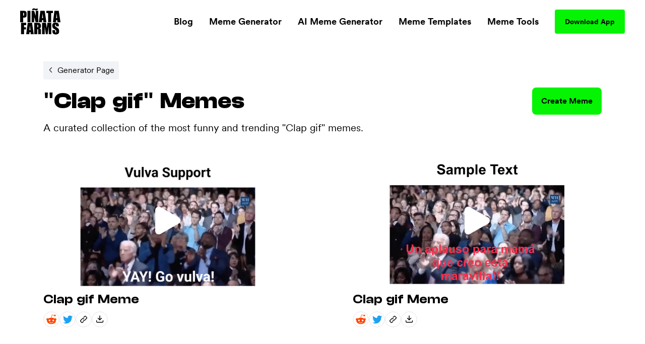

--- FILE ---
content_type: text/html; charset=utf-8
request_url: https://www.pinatafarm.com/memes?template=clap-gif-video-meme
body_size: 21778
content:
<!doctype html>
<html data-n-head-ssr lang="en" data-n-head="%7B%22lang%22:%7B%22ssr%22:%22en%22%7D%7D">
  <head >
    <title>Clap gif Memes - Piñata Farms - The best meme generator and meme maker for video &amp; image memes</title><meta data-n-head="ssr" charset="utf-8"><meta data-n-head="ssr" name="viewport" content="width=device-width, initial-scale=1"><meta data-n-head="ssr" data-hid="msapplication-TileColor" name="msapplication-TileColor" content="#000000"><meta data-n-head="ssr" data-hid="msapplication-TileImage" name="msapplication-TileImage" content="icons/favicon144.png"><meta data-n-head="ssr" data-hid="msapplication-config" name="msapplication-config" content="browserconfig.xml"><meta data-n-head="ssr" data-hid="robots" name="robots" content="index, nofollow"><meta data-n-head="ssr" data-hid="og:site_name" property="og:site_name" content="Piñata Farms"><meta data-n-head="ssr" data-hid="og:type" property="og:type" content="website"><meta data-n-head="ssr" data-hid="og:url" property="og:url" content="https://www.pinatafarm.com/memes"><meta data-n-head="ssr" data-hid="title" name="title" content="Clap gif Memes - Piñata Farms - The best meme generator and meme maker for video &amp; image memes"><meta data-n-head="ssr" data-hid="og:title" property="og:title" content="Clap gif Memes - Piñata Farms - The best meme generator and meme maker for video &amp; image memes"><meta data-n-head="ssr" data-hid="description" name="description" content="Check out this collection of the best and most funny Clap gif memes!"><meta data-n-head="ssr" data-hid="og:description" property="og:description" content="Check out this collection of the best and most funny Clap gif memes!"><meta data-n-head="ssr" data-hid="thumbnail" name="thumbnail" content="https://a.pinatafarm.com/454x256/5d6ad75cbf/clap-gif.jpg"><meta data-n-head="ssr" data-hid="image primaryImageOfPage" name="image primaryImageOfPage" content="https://a.pinatafarm.com/454x256/5d6ad75cbf/clap-gif.jpg"><meta data-n-head="ssr" data-hid="og:image" property="og:image" content="https://a.pinatafarm.com/454x256/5d6ad75cbf/clap-gif.jpg"><meta data-n-head="ssr" data-hid="og:image:alt" property="og:image:alt" content="Clap gif memes"><meta data-n-head="ssr" data-hid="og:image:width" property="og:image:width" content="454"><meta data-n-head="ssr" data-hid="og:image:height" property="og:image:height" content="256"><meta data-n-head="ssr" data-hid="twitter:card" name="twitter:card" content="summary_large_image"><meta data-n-head="ssr" data-hid="twitter:site" name="twitter:site" content="Piñata Farms"><meta data-n-head="ssr" data-hid="twitter:url" name="twitter:url" content="https://www.pinatafarm.com/memes"><meta data-n-head="ssr" data-hid="twitter:title" name="twitter:title" content="Clap gif Memes - Piñata Farms - The best meme generator and meme maker for video &amp; image memes"><meta data-n-head="ssr" data-hid="twitter:description" name="twitter:description" content="Check out this collection of the best and most funny Clap gif memes!"><meta data-n-head="ssr" data-hid="twitter:image" name="twitter:image" content="https://a.pinatafarm.com/454x256/5d6ad75cbf/clap-gif.jpg"><meta data-n-head="ssr" data-hid="twitter:image:alt" name="twitter:image:alt" content="Clap gif memes"><meta data-n-head="ssr" data-hid="al:ios:url" property="al:ios:url" content="pinatafarms://home/"><meta data-n-head="ssr" data-hid="al:ios:app_name" property="al:ios:app_name" content="pinatafarms"><meta data-n-head="ssr" data-hid="al:ios:app_store_id" property="al:ios:app_store_id" content="1461925825"><meta data-n-head="ssr" data-hid="twitter:app:id:iphone" property="twitter:app:id:iphone" content="1461925825"><meta data-n-head="ssr" data-hid="apple-itunes-app" name="apple-itunes-app" content="app-id=1461925825, app-argument=pinatafarms://home/"><meta data-n-head="ssr" data-hid="al:android:url" property="al:android:url" content="pinatafarms://home/"><meta data-n-head="ssr" data-hid="al:android:app_name" property="al:android:app_name" content="Piñata Farms"><meta data-n-head="ssr" data-hid="al:android:package" property="al:android:package" content="com.pinatafarm.android"><meta data-n-head="ssr" data-hid="twitter:app:id:googleplay" property="twitter:app:id:googleplay" content="com.pinatafarm.android"><base href="/"><link data-n-head="ssr" rel="icon" type="image/x-icon" href="icons/favicon32.png" sizes="32x32"><link data-n-head="ssr" rel="icon" type="image/x-icon" href="icons/favicon57.png" sizes="57x57"><link data-n-head="ssr" rel="icon" type="image/x-icon" href="icons/favicon76.png" sizes="76x76"><link data-n-head="ssr" rel="icon" type="image/x-icon" href="icons/favicon96.png" sizes="96x96"><link data-n-head="ssr" rel="icon" type="image/x-icon" href="icons/favicon128.png" sizes="128x128"><link data-n-head="ssr" rel="icon" type="image/x-icon" href="icons/favicon192.png" sizes="192x192"><link data-n-head="ssr" rel="icon" type="image/x-icon" href="icons/favicon228.png" sizes="228x228"><link data-n-head="ssr" rel="icon" type="image/x-icon" href="icons/favicon120.png" sizes="120x120"><link data-n-head="ssr" rel="icon" type="image/x-icon" href="icons/favicon152.png" sizes="152x152"><link data-n-head="ssr" rel="icon" type="image/x-icon" href="icons/favicon180.png" sizes="180x180"><link data-n-head="ssr" rel="shortcut icon" href="icons/favicon196.png" sizes="196x196"><link data-n-head="ssr" rel="preconnect" href="https://cognito-identity.us-east-1.amazonaws.com"><link data-n-head="ssr" rel="preconnect" href="https://a.storyblok.com"><link data-n-head="ssr" rel="preconnect" href="https://a.pinatafarm.com"><link data-n-head="ssr" rel="preconnect" href="https://media.pinatafarm.com"><link data-n-head="ssr" data-hid="font-preload" rel="preload" as="style" href="/fonts/font-face.css"><link data-n-head="ssr" rel="canonical" href="https://www.pinatafarm.com/memes?template=clap-gif-video-meme"><noscript data-n-head="ssr" data-hid="font-noscript"><link rel="stylesheet" href="/fonts/font-face.css"></noscript><link rel="preload" href="/_nuxt/598f1f4.js" as="script"><link rel="preload" href="/_nuxt/3bd056b.js" as="script"><link rel="preload" href="/_nuxt/01d7013.js" as="script"><link rel="preload" href="/_nuxt/153ed90.js" as="script"><link rel="preload" href="/_nuxt/f32b052.js" as="script"><link rel="preload" href="/_nuxt/21d17a8.js" as="script"><style data-vue-ssr-id="68f85b9e:0 e03a25e6:0 06290332:0 64b6cadd:0 1e9d5597:0 52ace4d6:0 8c11e75a:0 85666a10:0 5d5faaa1:0 0e1880f0:0 6fd8aa68:0 30cdf2a8:0 4d284532:0 78493eb4:0 1ef1858e:0 2ee32681:0">*,:after,:before{box-sizing:border-box;border:0 solid #e5e7eb}*{--tw-ring-inset:var(--tw-empty,/*!*/ /*!*/);--tw-ring-offset-width:0px;--tw-ring-offset-color:#fff;--tw-ring-color:rgba(59,130,246,0.5);--tw-ring-offset-shadow:0 0 transparent;--tw-ring-shadow:0 0 transparent;--tw-shadow:0 0 transparent}:root{-moz-tab-size:4;-o-tab-size:4;tab-size:4}:-moz-focusring{outline:1px dotted ButtonText}:-moz-ui-invalid{box-shadow:none}::moz-focus-inner{border-style:none;padding:0}::-webkit-inner-spin-button,::-webkit-outer-spin-button{height:auto}::-webkit-search-decoration{-webkit-appearance:none}::-webkit-file-upload-button{-webkit-appearance:button;font:inherit}[type=search]{-webkit-appearance:textfield;outline-offset:-2px}abbr[title]{-webkit-text-decoration:underline dotted;text-decoration:underline dotted}a{color:inherit;text-decoration:inherit}body{margin:0;font-family:inherit;line-height:inherit}b{font-weight:bolder}button,input{font-family:inherit;font-size:100%;line-height:1.15;margin:0;padding:0;line-height:inherit;color:inherit}button{text-transform:none;background-color:transparent;background-image:none}[type=button],[type=reset],[type=submit],button{-webkit-appearance:button}button:focus{outline:1px dotted;outline:5px auto -webkit-focus-ring-color}[role=button],button{cursor:pointer}html{-webkit-text-size-adjust:100%;font-family:ui-sans-serif,system-ui,-apple-system,BlinkMacSystemFont,"Segoe UI",Roboto,"Helvetica Neue",Arial,"Noto Sans",sans-serif,"Apple Color Emoji","Segoe UI Emoji","Segoe UI Symbol","Noto Color Emoji";line-height:1.5}hr{height:0;color:inherit;border-top-width:1px}h1,h2,h3,h5,hr,p{margin:0}h1,h2,h3,h5{font-size:inherit;font-weight:inherit}img{border-style:solid}input::-moz-placeholder{opacity:1;color:#9ca3af}input::placeholder{opacity:1;color:#9ca3af}input::webkit-input-placeholder{opacity:1;color:#9ca3af}input::-moz-placeholder{opacity:1;color:#9ca3af}input:-ms-input-placeholder{opacity:1;color:#9ca3af}input::-ms-input-placeholder{opacity:1;color:#9ca3af}canvas,iframe,img,object,svg,video{display:block;vertical-align:middle}img,video{max-width:100%;height:auto}table{text-indent:0;border-color:inherit;border-collapse:collapse}ul{list-style:none;margin:0;padding:0}.h2-style{font-family:Clash,Arial,sans-serif;font-weight:700;font-size:1.5rem;line-height:2rem}@media (min-width:640px){.h2-style{font-size:45px;line-height:1}}.h4-style{font-size:26px}.h3-style,.h4-style{font-family:Clash,Arial,sans-serif;font-weight:600;line-height:1}.h3-style{font-size:32px}.h1-semi-style{font-family:Clash,Arial,sans-serif;font-weight:600;font-size:52px;line-height:1}@media (min-width:768px){.h1-semi-style{font-size:74px;line-height:1}}.h1-style{font-family:Clash,Arial,sans-serif;font-weight:700;font-size:52px;line-height:1}@media (min-width:768px){.h1-style{font-size:74px;line-height:1}}.footer-link-main{display:block;font-weight:700;font-size:.75rem;line-height:1rem;margin:.5rem;padding:.5rem;text-decoration-thickness:4px;--tw-line-opacity:1;-webkit-text-decoration-color:rgba(4,244,4,var(--tw-line-opacity));text-decoration-color:rgba(4,244,4,var(--tw-line-opacity));text-underline-offset:4px}.footer-link-main:hover{-webkit-text-decoration-line:underline;text-decoration-line:underline}@media (min-width:768px){.footer-link-main{font-size:1.125rem;line-height:1.75rem}}.nav-link{font-weight:700;margin:.5rem;padding:.5rem;text-decoration-thickness:4px;--tw-line-opacity:1;-webkit-text-decoration-color:rgba(4,244,4,var(--tw-line-opacity));text-decoration-color:rgba(4,244,4,var(--tw-line-opacity));text-underline-offset:4px}.nav-link:focus,.nav-link:hover{-webkit-text-decoration-line:underline;text-decoration-line:underline}@media (min-width:768px){.nav-link{font-size:1.125rem;line-height:1.75rem}}.h5-style{font-family:Clash,Arial,sans-serif;font-weight:600;font-size:20px;line-height:1}@media (min-width:768px){.md\:h3-style{font-weight:600;font-size:32px;line-height:1}.md\:h2-style,.md\:h3-style{font-family:Clash,Arial,sans-serif}.md\:h2-style{font-weight:700;font-size:1.5rem;line-height:2rem}@media (min-width:640px){.md\:h2-style{font-size:45px;line-height:1}}}.container{width:100%}@media (min-width:640px){.container{max-width:640px}}@media (min-width:768px){.container{max-width:768px}}@media (min-width:1024px){.container{max-width:1024px}}@media (min-width:1280px){.container{max-width:1280px}}@media (min-width:1536px){.container{max-width:1536px}}@media (min-width:2048px){.container{max-width:2048px}}.divide-y>:not([hidden])~:not([hidden]){--tw-divide-y-reverse:0;border-top-width:calc(1px*(1 - var(--tw-divide-y-reverse)));border-bottom-width:calc(1px*var(--tw-divide-y-reverse))}.sr-only{position:absolute;width:1px;height:1px;padding:0;margin:-1px;overflow:hidden;clip:rect(0,0,0,0);white-space:nowrap;border-width:0}.bg-pfAcid{--tw-bg-opacity:1;background-color:rgba(4,244,4,var(--tw-bg-opacity))}.bg-white{--tw-bg-opacity:1;background-color:rgba(255,255,255,var(--tw-bg-opacity))}.bg-pfTorchRed{--tw-bg-opacity:1;background-color:rgba(255,17,79,var(--tw-bg-opacity))}.bg-pfFog{--tw-bg-opacity:1;background-color:rgba(241,243,246,var(--tw-bg-opacity))}.bg-pfAzure{--tw-bg-opacity:1;background-color:rgba(4,124,244,var(--tw-bg-opacity))}.bg-pfCharcoal{--tw-bg-opacity:1;background-color:rgba(40,40,40,var(--tw-bg-opacity))}.bg-pfShadow\/90{--tw-bg-opacity:0.9;background-color:rgba(18,18,18,var(--tw-bg-opacity))}.bg-pfRed{--tw-bg-opacity:1;background-color:rgba(252,76,92,var(--tw-bg-opacity))}.bg-purple-500{--tw-bg-opacity:1;background-color:rgba(139,92,246,var(--tw-bg-opacity))}.bg-transparent{background-color:transparent}.bg-purple-200{--tw-bg-opacity:1;background-color:rgba(221,214,254,var(--tw-bg-opacity))}.bg-pfBlue{--tw-bg-opacity:1;background-color:rgba(0,119,255,var(--tw-bg-opacity))}.bg-pfDarkFog{--tw-bg-opacity:1;background-color:rgba(239,241,244,var(--tw-bg-opacity))}.bg-pfBlueFog{--tw-bg-opacity:1;background-color:rgba(229,241,255,var(--tw-bg-opacity))}.bg-pfCloud{--tw-bg-opacity:1;background-color:rgba(219,219,219,var(--tw-bg-opacity))}.bg-pfTan{--tw-bg-opacity:1;background-color:rgba(248,248,248,var(--tw-bg-opacity))}.bg-black{--tw-bg-opacity:1;background-color:rgba(0,0,0,var(--tw-bg-opacity))}.hover\:bg-pfAcid:hover{--tw-bg-opacity:1;background-color:rgba(4,244,4,var(--tw-bg-opacity))}.bg-center{background-position:50%}.bg-no-repeat{background-repeat:no-repeat}.border-pfCloud{--tw-border-opacity:1;border-color:rgba(219,219,219,var(--tw-border-opacity))}.border-white{--tw-border-opacity:1;border-color:rgba(255,255,255,var(--tw-border-opacity))}.border-gray-300{--tw-border-opacity:1;border-color:rgba(209,213,219,var(--tw-border-opacity))}.border-pfFog{--tw-border-opacity:1;border-color:rgba(241,243,246,var(--tw-border-opacity))}.border-pfAcid{--tw-border-opacity:1;border-color:rgba(4,244,4,var(--tw-border-opacity))}.border-pfCharcoal{--tw-border-opacity:1;border-color:rgba(40,40,40,var(--tw-border-opacity))}.border-pfTundora{--tw-border-opacity:0.25;border-color:rgba(255,255,255,var(--tw-border-opacity))}.border-gray-400{--tw-border-opacity:1;border-color:rgba(156,163,175,var(--tw-border-opacity))}.border-black{--tw-border-opacity:1;border-color:rgba(0,0,0,var(--tw-border-opacity))}.border-pfDarkGray{--tw-border-opacity:1;border-color:rgba(29,25,25,var(--tw-border-opacity))}.border-red-200{--tw-border-opacity:1;border-color:rgba(254,202,202,var(--tw-border-opacity))}.border-pfDarkFog{--tw-border-opacity:1;border-color:rgba(239,241,244,var(--tw-border-opacity))}.border-black\/10{--tw-border-opacity:0.1;border-color:rgba(0,0,0,var(--tw-border-opacity))}.border-transparent{border-color:transparent}.border-pfBlue{--tw-border-opacity:1;border-color:rgba(0,119,255,var(--tw-border-opacity))}.rounded-lg{border-radius:.5rem}.rounded-3xl{border-radius:1.5rem}.rounded-full{border-radius:9999px}.rounded-xl{border-radius:.75rem}.rounded-2xl{border-radius:1rem}.rounded{border-radius:.25rem}.rounded-4xl{border-radius:2rem}.rounded-md{border-radius:.375rem}.rounded-\[16px\]{border-radius:16px}.rounded-\[4px\]{border-radius:4px}.rounded-l-2xl{border-top-left-radius:1rem;border-bottom-left-radius:1rem}.border-dashed{border-style:dashed}.border-none{border-style:none}.border-1{border-width:1px}.border-2,.border-2px{border-width:2px}.border-0{border-width:0}.border,.border-1px{border-width:1px}.border-b-2{border-bottom-width:2px}.border-b{border-bottom-width:1px}.border-t-1{border-top-width:1px}.border-l-1{border-left-width:1px}.border-t{border-top-width:1px}.cursor-pointer{cursor:pointer}.cursor-default{cursor:default}.block{display:block}.inline-block{display:inline-block}.flex{display:flex}.table{display:table}.grid{display:grid}.list-item{display:list-item}.hidden{display:none}.flex-row{flex-direction:row}.flex-col,.flex-row{}.flex-col{flex-direction:column}.flex-col-reverse{flex-direction:column-reverse}.flex-wrap{flex-wrap:wrap}.items-start{align-items:flex-start}.items-end{align-items:flex-end}.items-center{align-items:center}.content-center{align-content:center}.justify-items-center{justify-items:center}.justify-start{justify-content:flex-start}.justify-end{justify-content:flex-end}.justify-center{justify-content:center}.justify-between{justify-content:space-between}.justify-around{justify-content:space-around}.justify-evenly{justify-content:space-evenly}.flex-1{flex:1 1 0%}.font-clash{font-family:Clash,Arial,sans-serif}.font-agrandir{font-family:Agrandir}.font-bold{font-weight:700}.font-semibold{font-weight:600}.font-medium{font-weight:500}.font-gray-400,.font-normal{font-weight:400}.h-full{height:100%}.h-1\/2{height:50%}.h-auto{height:auto}.h-32{height:8rem}.h-8{height:2rem}.h-12{height:3rem}.h-6{height:1.5rem}.h-72px{height:72px}.h-48px{height:48px}.h-148px{height:148px}.h-325px{height:325px}.h-16px{height:16px}.h-3px{height:3px}.h-32px{height:32px}.h-232px{height:232px}.h-174px{height:174px}.h-364px{height:364px}.h-273px{height:273px}.h-100px{height:100px}.h-40px{height:40px}.h-164px{height:164px}.h-113px{height:113px}.h-18{height:4.5rem}.h-145px{height:145px}.h-320px{height:320px}.h-\[250px\]{height:250px}.h-\[24px\]{height:24px}.h-42px{height:42px}.h-90px{height:90px}.h-105px{height:105px}.h-20px{height:20px}.h-350px{height:350px}.h-360px{height:360px}.h-240px{height:240px}.h-\[90px\]{height:90px}.h-20vh{height:20vh}.h-170px{height:170px}.text-base{font-size:1rem;line-height:1.5rem}.text-xl{font-size:1.25rem;line-height:1.75rem}.text-4xl{font-size:2.25rem;line-height:2.5rem}.text-sm{font-size:.875rem;line-height:1.25rem}.text-lg{font-size:1.125rem;line-height:1.75rem}.text-xs{font-size:.75rem;line-height:1rem}.text-2xl{font-size:1.5rem;line-height:2rem}.text-6xl{font-size:3.75rem;line-height:1}.text-5xl{font-size:3rem;line-height:1}.text-3xl{font-size:1.875rem;line-height:2.25rem}.text-59px{font-size:59px;line-height:1}.text-15px{font-size:15px;line-height:1}.text-31px{font-size:31px;line-height:1}.text-74px{font-size:74px;line-height:1}.text-12px{font-size:12px;line-height:1}.text-20px{font-size:20px;line-height:1}.text-40px{font-size:40px;line-height:1}.text-32px{font-size:32px;line-height:1}.text-26px{font-size:26px;line-height:1}.text-94px{font-size:94px;line-height:1}.text-11px{font-size:11px;line-height:1}.text-64px{font-size:64px;line-height:1}.text-14px{font-size:14px;line-height:1}.text-10px{font-size:10px;line-height:1}.text-16px{font-size:16px;line-height:1}.text-36px{font-size:36px;line-height:1}.text-\[14px\]{font-size:14px;line-height:1}.text-\[12px\]{font-size:12px;line-height:1}.text-\[16px\]{font-size:16px;line-height:1}.text-28px{font-size:28px;line-height:1}.text-18px{font-size:18px;line-height:1}.text-27px{font-size:27px;line-height:1}.text-19px{font-size:19px;line-height:1}.text-\[24px\]{font-size:24px;line-height:1}.leading-h2{line-height:1.17}.leading-4{line-height:1rem}.leading-tight{line-height:1.25}.leading-8{line-height:2rem}.m-auto{margin:auto}.m-0{margin:0}.m-1{margin:.25rem}.m-4{margin:1rem}.m-2{margin:.5rem}.mx-auto{margin-left:auto;margin-right:auto}.mx-2{margin-left:.5rem;margin-right:.5rem}.mx-3{margin-left:.75rem;margin-right:.75rem}.mx-1{margin-left:.25rem;margin-right:.25rem}.my-auto{margin-top:auto;margin-bottom:auto}.mx-16{margin-left:4rem;margin-right:4rem}.mx-4{margin-left:1rem;margin-right:1rem}.mx-8{margin-left:2rem;margin-right:2rem}.my-3{margin-top:.75rem;margin-bottom:.75rem}.my-4{margin-top:1rem;margin-bottom:1rem}.mx-3px{margin-left:3px;margin-right:3px}.my-8{margin-top:2rem;margin-bottom:2rem}.my-2{margin-top:.5rem;margin-bottom:.5rem}.my-14{margin-top:3.5rem;margin-bottom:3.5rem}.mx-6{margin-left:1.5rem;margin-right:1.5rem}.-my-1{margin-top:-.25rem;margin-bottom:-.25rem}.-mx-3{margin-left:-.75rem;margin-right:-.75rem}.my-12{margin-top:3rem;margin-bottom:3rem}.mt-8{margin-top:2rem}.-mt-2{margin-top:-.5rem}.ml-auto{margin-left:auto}.mt-3{margin-top:.75rem}.mt-10{margin-top:2.5rem}.mt-4{margin-top:1rem}.mb-4{margin-bottom:1rem}.mt-13{margin-top:3.25rem}.mt-5{margin-top:1.25rem}.ml-4{margin-left:1rem}.ml-2{margin-left:.5rem}.mr-2{margin-right:.5rem}.ml-8{margin-left:2rem}.mt-16{margin-top:4rem}.mt-50px{margin-top:50px}.ml-30px{margin-left:30px}.mt-6{margin-top:1.5rem}.mt-2{margin-top:.5rem}.mt-1{margin-top:.25rem}.mr-70px{margin-right:70px}.mb-2{margin-bottom:.5rem}.ml-1{margin-left:.25rem}.mt-11{margin-top:2.75rem}.mr-1{margin-right:.25rem}.ml-5{margin-left:1.25rem}.mr-6px{margin-right:6px}.mt-15{margin-top:3.75rem}.mt-20{margin-top:5rem}.mt-30{margin-top:7.5rem}.mt-auto{margin-top:auto}.mr-5{margin-right:1.25rem}.mr-8{margin-right:2rem}.mt-54px{margin-top:54px}.mt-10px{margin-top:10px}.mr-4{margin-right:1rem}.mt-12{margin-top:3rem}.-ml-4{margin-left:-1rem}.-mb-14{margin-bottom:-3.5rem}.-ml-2{margin-left:-.5rem}.-ml-9{margin-left:-2.25rem}.mr-100px{margin-right:100px}.\!-mt-22{margin-top:-5.5rem!important}.\!ml-100px{margin-left:100px!important}.-mt-22{margin-top:-5.5rem}.mt-20px{margin-top:20px}.mt-65px{margin-top:65px}.mt-25px{margin-top:25px}.mt-25{margin-top:6.25rem}.mb-8{margin-bottom:2rem}.mb-12{margin-bottom:3rem}.mb-6{margin-bottom:1.5rem}.mr-auto{margin-right:auto}.mt-32px{margin-top:32px}.ml-3{margin-left:.75rem}.mt-min-12{margin-top:3rem}.mt-min-24{margin-top:6rem}.mt-14{margin-top:3.5rem}.mt-0{margin-top:0}.mb-min-24{margin-bottom:6rem}.mb-3{margin-bottom:.75rem}.mt-80px{margin-top:80px}.mr-3{margin-right:.75rem}.-mr-3{margin-right:-.75rem}.max-h-full{max-height:100%}.max-h-md{max-height:28rem}.max-h-440px{max-height:440px}.max-h-520px{max-height:520px}.max-h-60px{max-height:60px}.max-h-165px{max-height:165px}.max-h-490px{max-height:490px}.max-h-330px{max-height:330px}.max-w-full{max-width:100%}.max-w-md{max-width:28rem}.max-w-lg{max-width:32rem}.max-w-screen-lg{max-width:1024px}.max-w-screen{max-width:100vw}.max-w-screen-md{max-width:768px}.max-w-267px{max-width:267px}.max-w-120px{max-width:120px}.max-w-200px{max-width:200px}.max-w-364px{max-width:364px}.max-w-800px{max-width:800px}.max-w-270px{max-width:270px}.max-w-328px{max-width:328px}.max-w-60px{max-width:60px}.max-w-11\/12{max-width:91.666667%}.max-w-524px{max-width:524px}.max-w-743px{max-width:743px}.max-w-70{max-width:17.5rem}.max-w-356px{max-width:356px}.max-w-998px{max-width:998px}.max-w-\[70\%\]{max-width:70%}.max-w-screen-1140px{max-width:1140px}.max-w-556px{max-width:556px}.max-w-8\/10{max-width:80%}.min-h-full{min-height:100%}.min-h-screen-sm{min-height:640px}.min-h-440px{min-height:440px}.min-h-224px{min-height:224px}.min-h-520px{min-height:520px}.min-h-490px{min-height:490px}.min-h-197px{min-height:197px}.min-h-170px{min-height:170px}.min-w-150px{min-width:150px}.min-w-250px{min-width:250px}.min-w-360px{min-width:360px}.min-w-100px{min-width:100px}.min-w-350px{min-width:350px}.min-w-170px{min-width:170px}.object-contain{-o-object-fit:contain;object-fit:contain}.object-cover{-o-object-fit:cover;object-fit:cover}.object-bottom{-o-object-position:bottom;object-position:bottom}.opacity-0{opacity:0}.opacity-50{opacity:.5}.opacity-75{opacity:.75}.opacity-30{opacity:.3}.opacity-20{opacity:.2}.opacity-40{opacity:.4}.hover\:opacity-100:hover,.opacity-100{opacity:1}.opacity-10{opacity:.1}.focus\:outline-none:focus,.outline-none{outline:2px solid transparent;outline-offset:2px}.overflow-auto{overflow:auto}.overflow-hidden{overflow:hidden}.overflow-scroll{overflow:scroll}.overflow-y-auto{overflow-y:auto}.overflow-x-hidden{overflow-x:hidden}.overflow-y-hidden{overflow-y:hidden}.overflow-x-scroll{overflow-x:scroll}.overflow-y-scroll{overflow-y:scroll}.p-8{padding:2rem}.p-2{padding:.5rem}.p-4{padding:1rem}.p-3{padding:.75rem}.p-6px{padding:6px}.p-6{padding:1.5rem}.p-0,.p-0px{padding:0}.p-10px{padding:10px}.p-1{padding:.25rem}.p-\[18px\]{padding:18px}.py-5{padding-top:1.25rem;padding-bottom:1.25rem}.px-2{padding-left:.5rem;padding-right:.5rem}.py-15px{padding-top:15px;padding-bottom:15px}.px-40px{padding-left:40px;padding-right:40px}.py-3{padding-top:.75rem;padding-bottom:.75rem}.py-1{padding-top:.25rem;padding-bottom:.25rem}.px-8{padding-left:2rem;padding-right:2rem}.py-10{padding-top:2.5rem;padding-bottom:2.5rem}.py-12px{padding-top:12px;padding-bottom:12px}.px-20px{padding-left:20px;padding-right:20px}.px-4{padding-left:1rem;padding-right:1rem}.px-20{padding-left:5rem;padding-right:5rem}.py-9px{padding-top:9px;padding-bottom:9px}.px-12px{padding-left:12px;padding-right:12px}.py-6px{padding-top:6px;padding-bottom:6px}.py-4px{padding-top:4px;padding-bottom:4px}.py-2{padding-top:.5rem;padding-bottom:.5rem}.py-4{padding-top:1rem;padding-bottom:1rem}.py-14px{padding-top:14px;padding-bottom:14px}.px-5{padding-left:1.25rem;padding-right:1.25rem}.px-6{padding-left:1.5rem;padding-right:1.5rem}.px-1{padding-left:.25rem;padding-right:.25rem}.px-21px{padding-left:21px;padding-right:21px}.py-10px{padding-top:10px;padding-bottom:10px}.px-3{padding-left:.75rem;padding-right:.75rem}.px-18{padding-left:4.5rem;padding-right:4.5rem}.py-8{padding-top:2rem;padding-bottom:2rem}.px-\[10px\]{padding-left:10px;padding-right:10px}.py-\[10px\]{padding-top:10px;padding-bottom:10px}.py-9{padding-top:2.25rem;padding-bottom:2.25rem}.px-10{padding-left:2.5rem;padding-right:2.5rem}.px-15px{padding-left:15px;padding-right:15px}.pb-3{padding-bottom:.75rem}.pb-5{padding-bottom:1.25rem}.pr-4{padding-right:1rem}.pb-2{padding-bottom:.5rem}.pl-8{padding-left:2rem}.pt-6{padding-top:1.5rem}.pt-25{padding-top:6.25rem}.pl-4{padding-left:1rem}.pr-8{padding-right:2rem}.pt-8{padding-top:2rem}.pb-16{padding-bottom:4rem}.pt-4{padding-top:1rem}.pt-24{padding-top:6rem}.pt-30{padding-top:7.5rem}.pt-16{padding-top:4rem}.pb-12{padding-bottom:3rem}.placeholder-pfGray::-moz-placeholder{--tw-placeholder-opacity:1;color:rgba(118,118,118,var(--tw-placeholder-opacity))}.placeholder-pfGray::placeholder{--tw-placeholder-opacity:1;color:rgba(118,118,118,var(--tw-placeholder-opacity))}.caret-white{--tw-caret-opacity:1;caret-color:rgba(255,255,255,var(--tw-caret-opacity))}.caret-black{--tw-caret-opacity:1;caret-color:rgba(0,0,0,var(--tw-caret-opacity))}.caret-pfBlue{--tw-caret-opacity:1;caret-color:rgba(0,119,255,var(--tw-caret-opacity))}.caret-transparent{caret-color:transparent}.pointer-events-none{pointer-events:none}.static{position:static}.fixed{position:fixed}.absolute{position:absolute}.relative{position:relative}.inset-0{top:0;right:0;bottom:0;left:0}.left-1\/2{left:50%}.top-full{top:100%}.top-12px{top:12px}.left-12px{left:12px}.bottom-0{bottom:0}.-top-64px{top:-64px}.top-1\/2{top:50%}.top-0{top:0}.right-0{right:0}.bottom-12px{bottom:12px}.-top-56px{top:-56px}.-bottom-19px{bottom:-19px}.-top-1\/6{top:-16.666667%}.top-3\/5{top:60%}.left-0{left:0}.left-1\/3{left:33.333333%}.top-20{top:5rem}.left-2\/3{left:66.666667%}.left-5\/6{left:83.333333%}.top-1\/4{top:25%}.left-1\/6{left:16.666667%}.left-4\/6{left:66.666667%}.top-1\/5{top:20%}.right-1{right:.25rem}.left-1\/9{left:11.111111%}.top-4{top:1rem}.left-4\/9{left:44.444444%}.left-5\/7{left:71.428571%}.-top-5{top:-1.25rem}.-right-10{right:-2.5rem}.bottom-8{bottom:2rem}.left-5{left:1.25rem}.bottom-2{bottom:.5rem}.resize{resize:both}.shadow-lg{--tw-shadow-color:0,0,0;--tw-shadow:0 10px 15px -3px rgba(var(--tw-shadow-color),0.1),0 4px 6px -2px rgba(var(--tw-shadow-color),0.05);box-shadow:var(--tw-ring-offset-shadow,0 0 transparent),var(--tw-ring-shadow,0 0 transparent),var(--tw-shadow)}.focus\:ring-2:focus,.hover\:ring-2:hover{--tw-ring-offset-shadow:var(--tw-ring-inset) 0 0 0 var(--tw-ring-offset-width) var(--tw-ring-offset-color);--tw-ring-shadow:var(--tw-ring-inset) 0 0 0 calc(2px + var(--tw-ring-offset-width)) var(--tw-ring-color);box-shadow:var(--tw-ring-offset-shadow),var(--tw-ring-shadow),var(--tw-shadow,0 0 transparent)}.focus\:ring-offset-2:focus,.hover\:ring-offset-2:hover{--tw-ring-offset-width:2px}.focus\:ring-red-600:focus,.hover\:ring-red-600:hover{--tw-ring-opacity:1;--tw-ring-color:rgba(220,38,38,var(--tw-ring-opacity))}.text-left{text-align:left}.text-center{text-align:center}.text-right{text-align:right}.text-justify{text-align:justify}.text-black{--tw-text-opacity:1;color:rgba(0,0,0,var(--tw-text-opacity))}.text-pfGray{--tw-text-opacity:1;color:rgba(118,118,118,var(--tw-text-opacity))}.text-white{--tw-text-opacity:1;color:rgba(255,255,255,var(--tw-text-opacity))}.text-dark-900{--tw-text-opacity:1;color:rgba(15,15,15,var(--tw-text-opacity))}.text-gray-400{--tw-text-opacity:1;color:rgba(156,163,175,var(--tw-text-opacity))}.text-light-50{--tw-text-opacity:1;color:rgba(253,253,253,var(--tw-text-opacity))}.text-pfSilver{--tw-text-opacity:1;color:rgba(184,184,184,var(--tw-text-opacity))}.text-pfTorchRed{--tw-text-opacity:1;color:rgba(255,17,79,var(--tw-text-opacity))}.text-gray-800{--tw-text-opacity:1;color:rgba(31,41,55,var(--tw-text-opacity))}.text-gray-600{--tw-text-opacity:1;color:rgba(75,85,99,var(--tw-text-opacity))}.text-pfAcid{--tw-text-opacity:1;color:rgba(4,244,4,var(--tw-text-opacity))}.text-pfCharcoal{--tw-text-opacity:1;color:rgba(40,40,40,var(--tw-text-opacity))}.truncate{overflow:hidden;text-overflow:ellipsis;white-space:nowrap}.text-shadow-lg{text-shadow:3px 3px 6px rgb(0 0 0/26%),0 0 5px rgb(15 3 86/22%)}.uppercase{text-transform:uppercase}.underline-4{text-decoration-thickness:4px}.underline-pfRed{--tw-line-opacity:1;-webkit-text-decoration-color:rgba(252,76,92,var(--tw-line-opacity));text-decoration-color:rgba(252,76,92,var(--tw-line-opacity))}.underline-pfAcid{--tw-line-opacity:1;-webkit-text-decoration-color:rgba(4,244,4,var(--tw-line-opacity));text-decoration-color:rgba(4,244,4,var(--tw-line-opacity))}.underline-offset-4{text-underline-offset:4px}.hover\:underline:hover,.underline{-webkit-text-decoration-line:underline;text-decoration-line:underline}.content-container{content:"container"}.content-min-height{content:"min-height"}.tracking-tighter{letter-spacing:-.05em}.align-top{vertical-align:top}.align-middle{vertical-align:middle}.visible{visibility:visible}.invisible{visibility:hidden}.whitespace-nowrap{white-space:nowrap}.break-words{overflow-wrap:break-word}.w-full{width:100%}.w-4\/5{width:80%}.w-1\/3{width:33.333333%}.w-16{width:4rem}.w-2\/3{width:66.666667%}.w-2{width:.5rem}.w-4{width:1rem}.w-6{width:1.5rem}.w-3\/5{width:60%}.w-32{width:8rem}.w-20{width:5rem}.w-5{width:1.25rem}.w-8{width:2rem}.w-10{width:2.5rem}.w-60{width:15rem}.w-1\/2{width:50%}.w-44{width:11rem}.w-12{width:3rem}.w-11\/12{width:91.666667%}.w-3\/4{width:75%}.w-2\/5{width:40%}.w-1\/5{width:20%}.w-sm{width:24rem}.w-5\/6{width:83.333333%}.w-9\/10{width:90%}.w-130px{width:130px}.w-200px{width:200px}.w-148px{width:148px}.w-160px{width:160px}.w-150px{width:150px}.w-16px{width:16px}.w-18{width:4.5rem}.w-12\/25{width:48%}.w-225px{width:225px}.w-26px{width:26px}.w-32px{width:32px}.w-343px{width:343px}.w-8\/10{width:80%}.w-132px{width:132px}.w-364px{width:364px}.w-206px{width:206px}.w-218px{width:218px}.w-48px{width:48px}.w-31px{width:31px}.w-190px{width:190px}.w-120px{width:120px}.w-15{width:3.75rem}.w-72px{width:72px}.w-1px{width:1px}.w-450px{width:450px}.w-\[calc\(100\%-32px\)\]{width:calc(100% - 32px)}.w-\[24px\]{width:24px}.w-\[16px\]{width:16px}.w-290px{width:290px}.w-375px{width:375px}.w-\[301px\]{width:301px}.w-165px{width:165px}.w-max-xl{width:32rem}.-z-1{z-index:-1}.z-1{z-index:1}.z-2{z-index:2}.z-100{z-index:100}.z-0{z-index:0}.z-10{z-index:10}.z-20{z-index:20}.z-3{z-index:3}.gap-4{grid-gap:1rem;gap:1rem}.gap-6{grid-gap:1.5rem;gap:1.5rem}.gap-3{grid-gap:.75rem;gap:.75rem}.gap-40{grid-gap:10rem;gap:10rem}.gap-10{grid-gap:2.5rem;gap:2.5rem}.gap-2{grid-gap:.5rem;gap:.5rem}.gap-1{grid-gap:.25rem;gap:.25rem}.gap-px{grid-gap:1px;gap:1px}.gap-2px{grid-gap:2px;gap:2px}.gap-8{grid-gap:2rem;gap:2rem}.gap-5{grid-gap:1.25rem;gap:1.25rem}.gap-6px{grid-gap:6px;gap:6px}.gap-15{grid-gap:3.75rem;gap:3.75rem}.gap-y-1{-webkit-row-gap:.25rem;-moz-row-gap:.25rem;grid-row-gap:.25rem;row-gap:.25rem}.grid-cols-4{grid-template-columns:repeat(4,minmax(0,1fr))}.grid-cols-3{grid-template-columns:repeat(3,minmax(0,1fr))}.grid-cols-2{grid-template-columns:repeat(2,minmax(0,1fr))}.auto-rows-min{grid-auto-rows:min-content}.transform{--tw-rotate:0;--tw-rotate-x:0;--tw-rotate-y:0;--tw-rotate-z:0;--tw-scale-x:1;--tw-scale-y:1;--tw-scale-z:1;--tw-skew-x:0;--tw-skew-y:0;--tw-translate-x:0;--tw-translate-y:0;--tw-translate-z:0;transform:rotate(var(--tw-rotate)) rotateX(var(--tw-rotate-x)) rotateY(var(--tw-rotate-y)) rotate(var(--tw-rotate-z)) scaleX(var(--tw-scale-x)) scaleY(var(--tw-scale-y)) scaleZ(var(--tw-scale-z)) skewX(var(--tw-skew-x)) skewY(var(--tw-skew-y)) translateX(var(--tw-translate-x)) translateY(var(--tw-translate-y)) translateZ(var(--tw-translate-z))}.rotate-180{--tw-rotate:180deg}.\!rotate-10\.92{--tw-rotate:10.92deg!important}.\!-rotate-23\.34{--tw-rotate:-23.34deg!important}.\!-rotate-22{--tw-rotate:-22deg!important}.\!rotate-22{--tw-rotate:22deg!important}.rotate-12{--tw-rotate:12deg}.rotate-3{--tw-rotate:3deg}.-rotate-3{--tw-rotate:-3deg}.\!-rotate-4\.16{--tw-rotate:-4.16deg!important}.translate-y-20px{--tw-translate-y:20px}.-translate-x-1\/2{--tw-translate-x:-50%}.-translate-y-1\/2{--tw-translate-y:-50%}.-translate-x-4\/10{--tw-translate-x:-40%}.hover\:-translate-y-1:hover{--tw-translate-y:-0.25rem}.\<transition,.transition{transition-property:background-color,border-color,color,fill,stroke,opacity,box-shadow,transform,filter,-webkit-backdrop-filter;transition-property:background-color,border-color,color,fill,stroke,opacity,box-shadow,transform,filter,backdrop-filter;transition-property:background-color,border-color,color,fill,stroke,opacity,box-shadow,transform,filter,backdrop-filter,-webkit-backdrop-filter;transition-timing-function:cubic-bezier(.4,0,.2,1);transition-duration:.15s}.ease-in{transition-timing-function:cubic-bezier(.4,0,1,1)}.ease,.ease-in-out{transition-timing-function:cubic-bezier(.4,0,.2,1)}.duration-150{transition-duration:.15s}.duration-300{transition-duration:.3s}.duration,.duration\(\){transition-duration:.15s}@keyframes rotating{0%{transform:rotate(0deg)}to{transform:rotate(1turn)}}@keyframes pulse{0%,to{opacity:1}50%{opacity:.5}}@keyframes smallBounce{0%,to{transform:translateY(-10%);animation-timing-function:cubic-bezier(.8,0,1,1)}50%{transform:translateY(0);animation-timing-function:cubic-bezier(0,0,.2,1)}}@keyframes horizontalShake{10%,90%{transform:translate3d(-1px,0,0)}20%,80%{transform:translate3d(2px,0,0)}30%,50%,70%{transform:translate3d(-4px,0,0)}40%,60%{transform:translate3d(4px,0,0)}}.animate-rotating{animation:rotating 2s linear infinite}.animate-pulse{animation:pulse 2s cubic-bezier(.4,0,.6,1) infinite}.animate-small-bounce{animation:smallBounce 1.2s infinite}.animate-small-bounce-slow{animation:smallBounce 2s infinite}.animate-horizontal-shake{animation:horizontalShake .82s cubic-bezier(.36,.07,.19,.97) both}.animated{-webkit-animation-duration:1s;-webkit-animation-fill-mode:both;animation-duration:1s;animation-fill-mode:both}.animate{animation-iteration-count:1}.filter{--tw-blur:var(--tw-empty,/*!*/ /*!*/);--tw-brightness:var(--tw-empty,/*!*/ /*!*/);--tw-contrast:var(--tw-empty,/*!*/ /*!*/);--tw-grayscale:var(--tw-empty,/*!*/ /*!*/);--tw-hue-rotate:var(--tw-empty,/*!*/ /*!*/);--tw-invert:var(--tw-empty,/*!*/ /*!*/);--tw-saturate:var(--tw-empty,/*!*/ /*!*/);--tw-sepia:var(--tw-empty,/*!*/ /*!*/);--tw-drop-shadow:var(--tw-empty,/*!*/ /*!*/);filter:var(--tw-blur) var(--tw-brightness) var(--tw-contrast) var(--tw-grayscale) var(--tw-hue-rotate) var(--tw-invert) var(--tw-saturate) var(--tw-sepia) var(--tw-drop-shadow)}.\.blur,.blur,.blur-8px{--tw-blur:blur(8px)}.drop-shadow-xl{--tw-drop-shadow:drop-shadow(0 20px 13px rgba(0,0,0,0.03)) drop-shadow(0 8px 5px rgba(0,0,0,0.08))}.invert{--tw-invert:invert(100%)}.backdrop-filter{--tw-backdrop-blur:var(--tw-empty,/*!*/ /*!*/);--tw-backdrop-brightness:var(--tw-empty,/*!*/ /*!*/);--tw-backdrop-contrast:var(--tw-empty,/*!*/ /*!*/);--tw-backdrop-grayscale:var(--tw-empty,/*!*/ /*!*/);--tw-backdrop-hue-rotate:var(--tw-empty,/*!*/ /*!*/);--tw-backdrop-invert:var(--tw-empty,/*!*/ /*!*/);--tw-backdrop-opacity:var(--tw-empty,/*!*/ /*!*/);--tw-backdrop-saturate:var(--tw-empty,/*!*/ /*!*/);--tw-backdrop-sepia:var(--tw-empty,/*!*/ /*!*/);-webkit-backdrop-filter:var(--tw-backdrop-blur) var(--tw-backdrop-brightness) var(--tw-backdrop-contrast) var(--tw-backdrop-grayscale) var(--tw-backdrop-hue-rotate) var(--tw-backdrop-invert) var(--tw-backdrop-opacity) var(--tw-backdrop-saturate) var(--tw-backdrop-sepia);backdrop-filter:var(--tw-backdrop-blur) var(--tw-backdrop-brightness) var(--tw-backdrop-contrast) var(--tw-backdrop-grayscale) var(--tw-backdrop-hue-rotate) var(--tw-backdrop-invert) var(--tw-backdrop-opacity) var(--tw-backdrop-saturate) var(--tw-backdrop-sepia)}.backdrop-blur-md{--tw-backdrop-blur:blur(12px)}.backdrop-blur-xl{--tw-backdrop-blur:blur(24px)}@media (min-width:640px){.sm\:hidden{display:none}.sm\:flex-row{flex-direction:row}.sm\:mx-3{margin-left:.75rem;margin-right:.75rem}.sm\:-mx-3{margin-left:-.75rem;margin-right:-.75rem}.sm\:mt-0{margin-top:0}.sm\:mt-4{margin-top:1rem}.sm\:mr-10{margin-right:2.5rem}.sm\:text-left{text-align:left}.sm\:w-1\/4{width:25%}.sm\:w-1\/3{width:33.333333%}}@media (min-width:768px){.md\:bg-purple-200{--tw-bg-opacity:1;background-color:rgba(221,214,254,var(--tw-bg-opacity))}.md\:bg-pfDarkFog{--tw-bg-opacity:1;background-color:rgba(239,241,244,var(--tw-bg-opacity))}.md\:block{display:block}.md\:flex{display:flex}.md\:hidden{display:none}.md\:flex-row{flex-direction:row}.md\:flex-row-reverse{flex-direction:row-reverse}.md\:items-start{align-items:flex-start}.md\:items-center{align-items:center}.md\:justify-start{justify-content:flex-start}.md\:justify-center{justify-content:center}.md\:justify-between{justify-content:space-between}.md\:justify-around{justify-content:space-around}.md\:h-440px{height:440px}.md\:h-572px{height:572px}.md\:h-\[500px\]{height:500px}.md\:h-\[32px\]{height:32px}.md\:h-40px{height:40px}.md\:h-470px{height:470px}.md\:h-360px{height:360px}.md\:text-lg{font-size:1.125rem;line-height:1.75rem}.md\:text-sm{font-size:.875rem;line-height:1.25rem}.md\:text-5xl{font-size:3rem;line-height:1}.md\:text-base{font-size:1rem;line-height:1.5rem}.md\:text-2xl{font-size:1.5rem;line-height:2rem}.md\:text-xl{font-size:1.25rem;line-height:1.75rem}.md\:text-8xl{font-size:6rem;line-height:1}.md\:text-7xl{font-size:4.5rem;line-height:1}.md\:text-6xl{font-size:3.75rem;line-height:1}.md\:text-3xl{font-size:1.875rem;line-height:2.25rem}.md\:text-32px{font-size:32px;line-height:1}.md\:text-74px{font-size:74px;line-height:1}.md\:text-20px{font-size:20px;line-height:1}.md\:text-45px{font-size:45px;line-height:1}.md\:text-\[18px\]{font-size:18px;line-height:1}.md\:text-\[16px\]{font-size:16px;line-height:1}.md\:text-\[20px\]{font-size:20px;line-height:1}.md\:text-26px{font-size:26px;line-height:1}.md\:text-37px{font-size:37px;line-height:1}.md\:text-16px{font-size:16px;line-height:1}.md\:text-\[48px\]{font-size:48px;line-height:1}.md\:text-\[24px\]{font-size:24px;line-height:1}.md\:text-\[32px\]{font-size:32px;line-height:1}.md\:mx-16{margin-left:4rem;margin-right:4rem}.md\:mx-14{margin-left:3.5rem;margin-right:3.5rem}.md\:mx-0{margin-left:0;margin-right:0}.md\:my-6{margin-top:1.5rem;margin-bottom:1.5rem}.md\:mx-auto{margin-left:auto;margin-right:auto}.md\:-mx-3{margin-left:-.75rem;margin-right:-.75rem}.md\:-my-2{margin-top:-.5rem;margin-bottom:-.5rem}.md\:mb-6{margin-bottom:1.5rem}.md\:ml-6{margin-left:1.5rem}.md\:mt-2{margin-top:.5rem}.md\:mt-0{margin-top:0}.md\:ml-2{margin-left:.5rem}.md\:mt-20{margin-top:5rem}.md\:mr-20{margin-right:5rem}.md\:mt-8{margin-top:2rem}.md\:mt-24{margin-top:6rem}.\!md\:ml-0{margin-left:0!important}.\!md\:mt-6{margin-top:1.5rem!important}.md\:ml-16{margin-left:4rem}.md\:ml-4{margin-left:1rem}.md\:ml-5{margin-left:1.25rem}.md\:mr-5{margin-right:1.25rem}.md\:mt-15{margin-top:3.75rem}.md\:mt-30{margin-top:7.5rem}.md\:mt-25{margin-top:6.25rem}.md\:mt-10{margin-top:2.5rem}.md\:mt-40{margin-top:10rem}.md\:mt-4{margin-top:1rem}.md\:mt-5{margin-top:1.25rem}.md\:-ml-12{margin-left:-3rem}.md\:mr-0{margin-right:0}.md\:mt-0px{margin-top:0}.md\:mr-23{margin-right:5.75rem}.md\:mt-50{margin-top:12.5rem}.md\:mt-130px{margin-top:130px}.md\:mt-6{margin-top:1.5rem}.md\:mb-24{margin-bottom:6rem}.md\:mt-min-24{margin-top:6rem}.md\:mt-16{margin-top:4rem}.md\:mb-min-48{margin-bottom:12rem}.md\:mt-120px{margin-top:120px}.md\:ml-140px{margin-left:140px}.md\:mt-3{margin-top:.75rem}.md\:mt-18{margin-top:4.5rem}.md\:mt-13{margin-top:3.25rem}.md\:max-h-620px{max-height:620px}.md\:max-w-screen-md{max-width:768px}.md\:max-w-none{max-width:none}.md\:max-w-2xl{max-width:42rem}.md\:max-w-screen-lg{max-width:1024px}.md\:max-w-md{max-width:28rem}.md\:max-w-4xl{max-width:56rem}.md\:max-w-343px{max-width:343px}.md\:max-w-345px{max-width:345px}.md\:max-w-392px{max-width:392px}.md\:max-w-1\/2{max-width:50%}.md\:max-w-3\/5{max-width:60%}.md\:max-w-450px{max-width:450px}.md\:max-w-558px{max-width:558px}.md\:max-w-2\/3{max-width:66.666667%}.md\:min-h-screen-md{min-height:768px}.md\:min-h-620px{min-height:620px}.md\:min-h-400px{min-height:400px}.md\:min-w-739px{min-width:739px}.md\:min-w-512px{min-width:512px}.md\:min-w-558px{min-width:558px}.md\:object-top{-o-object-position:top;object-position:top}.md\:p-8{padding:2rem}.md\:p-3{padding:.75rem}.md\:p-6{padding:1.5rem}.md\:py-8{padding-top:2rem;padding-bottom:2rem}.md\:px-5{padding-left:1.25rem;padding-right:1.25rem}.md\:py-10px{padding-top:10px;padding-bottom:10px}.md\:py-5{padding-top:1.25rem;padding-bottom:1.25rem}.md\:px-10{padding-left:2.5rem;padding-right:2.5rem}.md\:px-6{padding-left:1.5rem;padding-right:1.5rem}.\!md\:px-4{padding-left:1rem!important;padding-right:1rem!important}.\!md\:py-6{padding-top:1.5rem!important;padding-bottom:1.5rem!important}.md\:py-16{padding-top:4rem;padding-bottom:4rem}.md\:py-4{padding-top:1rem;padding-bottom:1rem}.md\:px-3{padding-left:.75rem;padding-right:.75rem}.md\:px-0{padding-left:0;padding-right:0}.md\:px-\[20px\]{padding-left:20px;padding-right:20px}.md\:py-\[12px\]{padding-top:12px;padding-bottom:12px}.md\:py-3{padding-top:.75rem;padding-bottom:.75rem}.md\:px-0px{padding-left:0;padding-right:0}.md\:pb-5{padding-bottom:1.25rem}.md\:pb-8{padding-bottom:2rem}.md\:pt-37{padding-top:9.25rem}.md\:pb-0px{padding-bottom:0}.md\:pt-35{padding-top:8.75rem}.md\:pt-50{padding-top:12.5rem}.md\:pt-6{padding-top:1.5rem}.md\:top-8{top:2rem}.md\:top-6{top:1.5rem}.md\:top-9{top:2.25rem}.md\:left-9{left:2.25rem}.md\:text-left{text-align:left}.md\:w-1\/2{width:50%}.md\:w-32{width:8rem}.md\:w-3{width:.75rem}.md\:w-8{width:2rem}.md\:w-1\/3{width:33.333333%}.md\:w-sm{width:24rem}.md\:w-full{width:100%}.md\:w-lg{width:32rem}.md\:w-2xl{width:42rem}.md\:w-2\/5{width:40%}.md\:w-2\/3{width:66.666667%}.md\:w-1\/4{width:25%}.md\:w-auto{width:auto}.md\:w-485px{width:485px}.md\:w-38{width:9.5rem}.md\:w-4\/10{width:40%}.md\:w-477px{width:477px}.md\:w-128px{width:128px}.md\:w-462px{width:462px}.md\:w-4\/9{width:44.444444%}.md\:w-400px{width:400px}.md\:w-\[570px\]{width:570px}.md\:w-\[32px\]{width:32px}.md\:w-\[24px\]{width:24px}.md\:w-14\/25{width:56%}.md\:w-11\/25{width:44%}.md\:w-40px{width:40px}.md\:w-264px{width:264px}.md\:w-\[720px\]{width:720px}.md\:gap-6{grid-gap:1.5rem;gap:1.5rem}.md\:gap-25{grid-gap:6.25rem;gap:6.25rem}.md\:gap-3{grid-gap:.75rem;gap:.75rem}.md\:gap-13{grid-gap:3.25rem;gap:3.25rem}.md\:gap-10{grid-gap:2.5rem;gap:2.5rem}.md\:gap-4{grid-gap:1rem;gap:1rem}}@media (min-width:1024px){.lg\:block{display:block}.lg\:flex{display:flex}.lg\:hidden{display:none}.lg\:flex-row{flex-direction:row}.lg\:flex-row-reverse{flex-direction:row-reverse}.lg\:items-baseline{align-items:baseline}.lg\:text-xl{font-size:1.25rem;line-height:1.75rem}.lg\:text-8xl{font-size:6rem;line-height:1}.lg\:text-base{font-size:1rem;line-height:1.5rem}.lg\:mx-18{margin-left:4.5rem;margin-right:4.5rem}.lg\:mx-24{margin-left:6rem;margin-right:6rem}.lg\:mr-4{margin-right:1rem}.lg\:ml-12{margin-left:3rem}.lg\:ml-6{margin-left:1.5rem}.lg\:mr-12{margin-right:3rem}.lg\:mt-0{margin-top:0}.lg\:mr-20px{margin-right:20px}.lg\:mr-0px{margin-right:0}.lg\:ml-20px{margin-left:20px}.lg\:mt-0px{margin-top:0}.lg\:mt-24{margin-top:6rem}.lg\:mt-30{margin-top:7.5rem}.lg\:max-w-screen-2k{max-width:2048px}.lg\:max-w-screen-lg{max-width:1024px}.lg\:p-10{padding:2.5rem}.lg\:px-4{padding-left:1rem;padding-right:1rem}.lg\:pt-54{padding-top:13.5rem}.lg\:pt-55{padding-top:13.75rem}.lg\:text-left{text-align:left}.lg\:w-full{width:100%}.lg\:w-1\/3{width:33.333333%}.lg\:w-1\/2{width:50%}.lg\:w-lg{width:32rem}.lg\:w-1\/6{width:16.666667%}.lg\:w-max-3xl{width:48rem}}@media (min-width:1280px){.xl\:flex-row{flex-direction:row}.xl\:text-4xl{font-size:2.25rem;line-height:2.5rem}.xl\:mt-0{margin-top:0}.xl\:mr-4{margin-right:1rem}.xl\:max-w-screen-xl{max-width:1280px}}@media (max-width:767.9px){.\<md\:hidden{display:none}.\<md\:flex-col{flex-direction:column}.\<md\:font-clash{font-family:Clash,Arial,sans-serif}.\<md\:font-medium{font-weight:500}.\<md\:h-32px{height:32px}.\<md\:h-260px{height:260px}.\<md\:text-4xl{font-size:2.25rem;line-height:2.5rem}.\<md\:text-sm{font-size:.875rem;line-height:1.25rem}.\<md\:text-3xl{font-size:1.875rem;line-height:2.25rem}.\<md\:mx-4{margin-left:1rem;margin-right:1rem}.\<md\:mt-4{margin-top:1rem}.\<md\:mb-10{margin-bottom:2.5rem}.\<md\:mt-3{margin-top:.75rem}.\<md\:mb-8{margin-bottom:2rem}.\<md\:mr-27px{margin-right:27px}.\<md\:max-w-full{max-width:100%}.\<md\:max-w-320px{max-width:320px}.\<md\:w-full{width:100%}.\<md\:w-32px{width:32px}.\<md\:gap-1{grid-gap:.25rem;gap:.25rem}}@media (max-width:639.9px){.\<sm\:flex-1{flex:1 1 0%}}
:root{--pf-acid:#04f404;--pf-purple:#8b65c9;--pf-red:#eb5757;--pf-torch-red:#ff114f;--pf-grey:#767676;--pf-fog:#f1f3f6;--pf-dark-fog:#eff1f4;--pf-silver:#b8b8b8;--pf-shadow:#121212;--pf-charcoal:#282828;--pf-cloud:#dbdbdb;--pf-azure:#047cf4;--pf-blue:#07f;--pf-tundora:hsla(0,0%,100%,0.25)}*{border-width:0;border-style:solid}a,h1,h2,h3,h4,h5,h6,p{margin:0}*,:after,:before{box-sizing:border-box;margin:0}html{height:100%}.no-scroll{touch-action:none;overscroll-behavior:none;-webkit-overflow-scrolling:auto;overflow:hidden}body{margin:0;box-sizing:border-box;overflow-x:hidden;font-family:Circular,Arial,sans-serif;-webkit-font-smoothing:antialiased;-moz-osx-font-smoothing:grayscale;-ms-text-size-adjust:100%;-webkit-text-size-adjust:100%;height:100%}#__layout,#__nuxt{color:#000;height:100%}.no-outline{outline:none;outline:none!important}.flex-center{align-items:center;justify-content:center}.absolute-horizontal-center{left:50%;transform:translateX(-50%)}.border-radius{border-radius:15px!important}.z-2{z-index:2}.z-3{z-index:3}.pointer{cursor:pointer!important}.white-text{color:#fff!important}.scrollbar-hide{-ms-overflow-style:none;scrollbar-width:none}.scrollbar-hide::-webkit-scrollbar{display:none}.scrollbar-default{-ms-overflow-style:auto;scrollbar-width:auto}.scrollbar-default::-webkit-scrollbar{display:block}.sticker-outline{filter:drop-shadow(1px 1px 0 white) drop-shadow(-1px 1px 0 white) drop-shadow(1px -1px 0 white) drop-shadow(-1px -1px 0 white)}.page-enter-active,.page-leave-active{opacity:1;transition-timing-function:cubic-bezier(0,0,.2,1);transition-duration:.3s}.page-enter,.page-leave-to{opacity:0}.fixed-footer-centered-button{position:fixed;bottom:20px;z-index:10;left:50%;transform:translateX(-50%)}@keyframes expand{0%{transform:scale(.1)}to{transform:scale(1)}}@keyframes expandSm{0%{transform:scale(.8)}to{transform:scale(1)}}@keyframes spin{0%{transform:rotate(0deg)}to{transform:rotate(1turn)}}@keyframes fadeInRight{0%{transform:translateX(-100px);opacity:0}to{transform:translateX(0);opacity:1}}@keyframes fadeInDown{0%{transform:translateY(-50px);opacity:0}to{transform:translateY(0);opacity:1}}@keyframes fadeInDownSm{0%{transform:translateY(-10px);opacity:0}to{transform:translateY(0);opacity:1}}@keyframes fadeInUp{0%{transform:translateY(50px);opacity:0}to{transform:translateY(0);opacity:1}}@keyframes fadeInUpSm{0%{transform:translateY(10px);opacity:0}to{transform:translateY(0);opacity:1}}.fade-in-right{animation:fadeInRight .4s ease-out}.fade-in-up{animation:fadeInUp .4s ease-out}.fade-in-down{animation:fadeInDown .4s ease-out}.fade-in-down-sm{animation:fadeInDownSm .15s ease-out}.fade-in{animation:fadeIn .4s ease-out}.fade-in-up-sm{animation:fadeInUpSm .15s ease-out}.expand-in{animation:expand .15s ease-out}.expand-in-sm{animation:expandSm .15s ease-out}.gradient-text{background:linear-gradient(221.99deg,#7b45f7 23.57%,#c51bf4 86.24%);-webkit-background-clip:text;-webkit-text-fill-color:transparent}
fieldset[disabled] .multiselect{pointer-events:none}.multiselect__spinner{position:absolute;right:1px;top:1px;width:48px;height:35px;background:#fff;display:block}.multiselect__spinner:after,.multiselect__spinner:before{position:absolute;content:"";top:50%;left:50%;margin:-8px 0 0 -8px;width:16px;height:16px;border-radius:100%;border:2px solid transparent;border-top-color:#41b883;box-shadow:0 0 0 1px transparent}.multiselect__spinner:before{animation:spinning 2.4s cubic-bezier(.41,.26,.2,.62);animation-iteration-count:infinite}.multiselect__spinner:after{animation:spinning 2.4s cubic-bezier(.51,.09,.21,.8);animation-iteration-count:infinite}.multiselect__loading-enter-active,.multiselect__loading-leave-active{transition:opacity .4s ease-in-out;opacity:1}.multiselect__loading-enter,.multiselect__loading-leave-active{opacity:0}.multiselect,.multiselect__input,.multiselect__single{font-family:inherit;font-size:16px;touch-action:manipulation}.multiselect{box-sizing:content-box;display:block;position:relative;width:100%;min-height:40px;text-align:left;color:#35495e}.multiselect *{box-sizing:border-box}.multiselect:focus{outline:none}.multiselect--disabled{background:#ededed;pointer-events:none;opacity:.6}.multiselect--active{z-index:50}.multiselect--active:not(.multiselect--above) .multiselect__current,.multiselect--active:not(.multiselect--above) .multiselect__input,.multiselect--active:not(.multiselect--above) .multiselect__tags{border-bottom-left-radius:0;border-bottom-right-radius:0}.multiselect--active .multiselect__select{transform:rotate(180deg)}.multiselect--above.multiselect--active .multiselect__current,.multiselect--above.multiselect--active .multiselect__input,.multiselect--above.multiselect--active .multiselect__tags{border-top-left-radius:0;border-top-right-radius:0}.multiselect__input,.multiselect__single{position:relative;display:inline-block;min-height:20px;line-height:20px;border:none;border-radius:5px;background:#fff;padding:0 0 0 5px;width:100%;transition:border .1s ease;box-sizing:border-box;margin-bottom:8px;vertical-align:top}.multiselect__input::-moz-placeholder{color:#35495e}.multiselect__input::placeholder{color:#35495e}.multiselect__tag~.multiselect__input,.multiselect__tag~.multiselect__single{width:auto}.multiselect__input:hover,.multiselect__single:hover{border-color:#cfcfcf}.multiselect__input:focus,.multiselect__single:focus{border-color:#a8a8a8;outline:none}.multiselect__single{padding-left:5px;margin-bottom:8px}.multiselect__tags-wrap{display:inline}.multiselect__tags{min-height:40px;display:block;padding:8px 40px 0 8px;border-radius:5px;border:1px solid #e8e8e8;background:#fff;font-size:14px}.multiselect__tag{position:relative;display:inline-block;padding:4px 26px 4px 10px;border-radius:5px;margin-right:10px;color:#fff;line-height:1;background:#41b883;margin-bottom:5px;white-space:nowrap;overflow:hidden;max-width:100%;text-overflow:ellipsis}.multiselect__tag-icon{cursor:pointer;margin-left:7px;position:absolute;right:0;top:0;bottom:0;font-weight:700;font-style:normal;width:22px;text-align:center;line-height:22px;transition:all .2s ease;border-radius:5px}.multiselect__tag-icon:after{content:"\D7";color:#266d4d;font-size:14px}.multiselect__tag-icon:focus,.multiselect__tag-icon:hover{background:#369a6e}.multiselect__tag-icon:focus:after,.multiselect__tag-icon:hover:after{color:#fff}.multiselect__current{min-height:40px;overflow:hidden;padding:8px 30px 0 12px;white-space:nowrap;border-radius:5px;border:1px solid #e8e8e8}.multiselect__current,.multiselect__select{line-height:16px;box-sizing:border-box;display:block;margin:0;text-decoration:none;cursor:pointer}.multiselect__select{position:absolute;width:40px;height:38px;right:1px;top:1px;padding:4px 8px;text-align:center;transition:transform .2s ease}.multiselect__select:before{position:relative;right:0;top:65%;color:#999;margin-top:4px;border-color:#999 transparent transparent;border-style:solid;border-width:5px 5px 0;content:""}.multiselect__placeholder{color:#adadad;display:inline-block;margin-bottom:10px;padding-top:2px}.multiselect--active .multiselect__placeholder{display:none}.multiselect__content-wrapper{position:absolute;display:block;background:#fff;width:100%;max-height:240px;overflow:auto;border:1px solid #e8e8e8;border-top:none;border-bottom-left-radius:5px;border-bottom-right-radius:5px;z-index:50;-webkit-overflow-scrolling:touch}.multiselect__content{list-style:none;display:inline-block;padding:0;margin:0;min-width:100%;vertical-align:top}.multiselect--above .multiselect__content-wrapper{bottom:100%;border-bottom-left-radius:0;border-bottom-right-radius:0;border-top-left-radius:5px;border-top-right-radius:5px;border-bottom:none;border-top:1px solid #e8e8e8}.multiselect__content::webkit-scrollbar{display:none}.multiselect__element{display:block}.multiselect__option{display:block;padding:12px;min-height:40px;line-height:16px;text-decoration:none;text-transform:none;vertical-align:middle;position:relative;cursor:pointer;white-space:nowrap}.multiselect__option:after{top:0;right:0;position:absolute;line-height:40px;padding-right:12px;padding-left:20px;font-size:13px}.multiselect__option--highlight{background:#41b883;outline:none;color:#fff}.multiselect__option--highlight:after{content:attr(data-select);background:#41b883;color:#fff}.multiselect__option--selected{background:#f3f3f3;color:#35495e;font-weight:700}.multiselect__option--selected:after{content:attr(data-selected);color:silver}.multiselect__option--selected.multiselect__option--highlight{background:#ff6a6a;color:#fff}.multiselect__option--selected.multiselect__option--highlight:after{background:#ff6a6a;content:attr(data-deselect);color:#fff}.multiselect--disabled .multiselect__current,.multiselect--disabled .multiselect__select{background:#ededed;color:#a6a6a6}.multiselect__option--disabled{background:#ededed!important;color:#a6a6a6!important;cursor:text;pointer-events:none}.multiselect__option--group{background:#ededed;color:#35495e}.multiselect__option--group.multiselect__option--highlight{background:#35495e;color:#fff}.multiselect__option--group.multiselect__option--highlight:after{background:#35495e}.multiselect__option--disabled.multiselect__option--highlight{background:#dedede}.multiselect__option--group-selected.multiselect__option--highlight{background:#ff6a6a;color:#fff}.multiselect__option--group-selected.multiselect__option--highlight:after{background:#ff6a6a;content:attr(data-deselect);color:#fff}.multiselect-enter-active,.multiselect-leave-active{transition:all .15s ease}.multiselect-enter,.multiselect-leave-active{opacity:0}.multiselect__strong{margin-bottom:8px;line-height:20px;display:inline-block;vertical-align:top}[dir=rtl] .multiselect{text-align:right}[dir=rtl] .multiselect__select{right:auto;left:1px}[dir=rtl] .multiselect__tags{padding:8px 8px 0 40px}[dir=rtl] .multiselect__content{text-align:right}[dir=rtl] .multiselect__option:after{right:auto;left:0}[dir=rtl] .multiselect__clear{right:auto;left:12px}[dir=rtl] .multiselect__spinner{right:auto;left:1px}@keyframes spinning{0%{transform:rotate(0)}to{transform:rotate(2turn)}}
.nuxt-progress{position:fixed;top:0;left:0;right:0;height:2px;width:0;opacity:1;transition:width .1s,opacity .4s;background-color:#04f404;z-index:999999}.nuxt-progress.nuxt-progress-notransition{transition:none}.nuxt-progress-failed{background-color:red}
.logo[data-v-008f6c72]{height:41px;width:60px}@media screen and (min-width:768px){.logo[data-v-008f6c72]{height:53px;width:80px}}.link.nuxt-link-exact-active[data-v-008f6c72]{text-align:left;-webkit-text-decoration-color:var(--pf-acid);text-decoration-color:var(--pf-acid);-webkit-text-decoration-line:underline;text-decoration-line:underline;-webkit-text-decoration-style:solid;text-decoration-style:solid;text-decoration-thickness:4px;-webkit-text-size-adjust:100%;-moz-text-size-adjust:100%;text-size-adjust:100%;text-underline-offset:4px}
.hamburger[data-v-f6d6b79a]{cursor:pointer;position:absolute;top:0;right:0;z-index:2}.container[data-v-f6d6b79a]{background:#fff;display:flex;align-items:center;justify-content:flex-start;opacity:0;pointer-events:none;position:fixed;right:0;top:0;left:0;bottom:0;transform:translateX(50px);transition:.3s cubic-bezier(0,0,.2,1);width:100%;z-index:1}@media (min-width:640px){.container[data-v-f6d6b79a]{bottom:auto;height:auto;left:auto;opacity:1;pointer-events:auto;position:relative;right:auto;top:auto;transform:translateX(0);width:auto}}.container.open[data-v-f6d6b79a]{opacity:1;pointer-events:auto;transform:translateX(0)}
.btn[data-v-8f5ba3a6]{transform:scale(1);transition:transform .15s cubic-bezier(0,0,.2,1);border-radius:.25rem;display:inline-block;font-weight:600}.btn[data-v-8f5ba3a6]:hover{transform:scale(1.02)}.big-btn[data-v-8f5ba3a6]{border-radius:8px;line-height:1.3;padding:20px 50px}.full-width[data-v-8f5ba3a6]{width:100%;text-align:center}
ham[data-v-018c0a52]{cursor:pointer;-webkit-tap-highlight-color:transparent;transition:transform .4s;-moz-user-select:none;-webkit-user-select:none;user-select:none;z-index:2}.hamRotate.active[data-v-018c0a52]{transform:rotate(45deg)}.hamRotate180.active[data-v-018c0a52]{transform:rotate(180deg)}.line[data-v-018c0a52]{fill:none;transition:stroke-dasharray .4s,stroke-dashoffset .4s;stroke:#000;stroke-width:5.5;stroke-linecap:round}.top[data-v-018c0a52]{stroke-dasharray:40 160}.middle[data-v-018c0a52]{stroke-dasharray:40 142;transition:transform .4s}.bottom[data-v-018c0a52],.middle[data-v-018c0a52]{transform-origin:50%}.bottom[data-v-018c0a52]{stroke-dasharray:40 85;transition:transform .4s,stroke-dashoffset .4s}.active .top[data-v-018c0a52]{stroke-dashoffset:-64px}.active .middle[data-v-018c0a52]{transform:rotate(90deg)}.active .bottom[data-v-018c0a52]{stroke-dashoffset:-64px}
.meme-container[data-v-686224f0]{border-radius:12px}.meme-list[data-v-686224f0]{margin-top:40px}.meme-item[data-v-686224f0]{width:100%}.meme-item[data-v-686224f0]:nth-child(n+2){margin-top:60px}@media (min-width:768px){.meme-item[data-v-686224f0]{width:calc(50% - 60px)}.meme-item[data-v-686224f0]:nth-child(n+2){margin-top:0}.meme-item[data-v-686224f0]:nth-child(n+3){margin-top:60px}.meme-item[data-v-686224f0]:nth-child(odd){margin-right:60px}.meme-item[data-v-686224f0]:nth-child(2n){margin-left:60px}}.pagination-button[data-v-686224f0]{border-radius:8px;padding:14px 20px;border:1px solid rgba(0,0,0,.25);transition:border .2s cubic-bezier(0,0,.2,1)}.pagination-button+.pagination-button[data-v-686224f0]{margin-left:10px}.pagination-button.disabled[data-v-686224f0]{pointer-events:none;opacity:.3}.pagination-button[data-v-686224f0]:hover{border:1px solid #000}.create-cta[data-v-686224f0]{background:var(--pf-acid);border-radius:8px;bottom:20px;height:54px;padding:0 18px;transition:transform .2s cubic-bezier(0,0,.2,1);width:-moz-fit-content;width:fit-content;z-index:99}.create-cta[data-v-686224f0]:active,.create-cta[data-v-686224f0]:hover{transform:scale(1.02)}@media (min-width:768px){.create-cta[data-v-686224f0]{bottom:auto}}
.breadcrumb[data-v-7a7fc588]{background:#f1f3f6;border-radius:3px;display:inline-flex;padding:6px 9px}.breadcrumb-link:hover .icon[data-v-7a7fc588]{opacity:1}.breadcrumb-link:hover .page-name[data-v-7a7fc588]{color:#000}.icon[data-v-7a7fc588]{height:6px;opacity:1;transform:rotate(90deg) translateX(8px);transition:opacity .2s cubic-bezier(0,0,.2,1);width:11px}
.create-btn-group[data-v-7648e638]{align-items:center;display:flex;flex-direction:row;justify-content:center;bottom:20px;left:50%;position:fixed;transform:translateX(-50%);width:100%}@media (min-width:768px){.create-btn-group[data-v-7648e638]{bottom:auto;flex-direction:column;left:auto;position:relative;transform:none;width:auto}}@media (min-width:1024px){.create-btn-group[data-v-7648e638]{flex-direction:row}}.create-btn-group .logo-wrapper[data-v-7648e638]{display:flex;align-items:center;flex-direction:column}@media (min-width:768px){.create-btn-group .logo-wrapper[data-v-7648e638]{flex-direction:row}}.create-btn-group .logo[data-v-7648e638]{display:flex;justify-content:center;align-items:center;background:#000;border-radius:8px;width:48px;height:48px;z-index:1}.create-btn-group .download-app[data-v-7648e638]{display:flex;align-items:center;flex-direction:column}.create-btn-group .download-app .download-text[data-v-7648e638]{max-width:135px;text-align:center;text-decoration:underline}@media (min-width:1024px){.create-btn-group .download-app[data-v-7648e638]{flex-direction:row}}.create-cta[data-v-7648e638]{background:var(--pf-acid);border-radius:8px;bottom:20px;height:54px;padding:0 18px;transition:transform .2s cubic-bezier(0,0,.2,1);width:-moz-fit-content;width:fit-content;z-index:99}.create-cta[data-v-7648e638]:active,.create-cta[data-v-7648e638]:hover{transform:scale(1.02)}@media (min-width:768px){.create-cta[data-v-7648e638]{bottom:auto}}.fade[data-v-7648e638]{position:fixed;bottom:0;left:0;right:0;background:linear-gradient(hsla(0,0%,100%,0),hsla(0,0%,100%,.37) 16%,#fff 62%,#fff);height:124px;z-index:98}@media (min-width:768px){.fade[data-v-7648e638]{display:none}}
.video-container.scale-animate[data-v-18fdafc0]{transform:scale(1.3)}.video-icon.scale-down[data-v-18fdafc0]{transform:scale(.79)}
.modal-container[data-v-dd29429e]{background:#fff;border-radius:16px;bottom:40px;box-shadow:0 6px 32px rgba(0,0,0,.35);height:auto;left:40px;max-height:90vh;max-width:522px;overflow-y:auto;position:fixed;width:auto;z-index:100}@media (max-width:768px){.modal-container[data-v-dd29429e]{bottom:20px;left:20px;margin:0 auto;right:20px}}
.close-button[data-v-2d99dd36]{position:absolute;right:0;top:0}.modal-wrapper[data-v-2d99dd36]{bottom:0;left:0;right:0;top:0;-webkit-backdrop-filter:blur(20px);backdrop-filter:blur(20px);background-color:hsla(0,0%,78.4%,.55);align-items:center;display:flex;justify-content:center;transition:opacity .15s cubic-bezier(.075,.82,.165,1),transform .15s cubic-bezier(.075,.82,.165,1);position:fixed;z-index:10}.modal-wrapper-enter[data-v-2d99dd36],.modal-wrapper-leave-to[data-v-2d99dd36]{opacity:0;transform:translateY(10px);transition-delay:1ms}.modal[data-v-2d99dd36]{border-radius:8px;-webkit-backdrop-filter:blur(10px);backdrop-filter:blur(10px);background-color:#fff;box-shadow:0 10px 100px rgba(0,0,0,.8);margin:10px;max-width:410px;padding:35px 20px 20px;transition:opacity .15s cubic-bezier(.075,.82,.165,1),transform .15s cubic-bezier(.075,.82,.165,1);overflow:visible}.modal-enter[data-v-2d99dd36],.modal-leave-to[data-v-2d99dd36]{opacity:0;transform:translateY(10px);transition-delay:1ms}.modal-body[data-v-2d99dd36]{overflow-y:visible}.external-link[data-v-2d99dd36]{width:100%;background:var(--pf-red);display:inline-block;transform-origin:center;transform:scale(1);transition:all .2s cubic-bezier(.075,.82,.165,1);border-radius:.25rem;font-weight:600;font-size:.875rem;line-height:1.25rem;padding:.5rem 1rem;--tw-text-opacity:1;color:rgba(255,255,255,var(--tw-text-opacity))}.external-link[data-v-2d99dd36]:active,.external-link[data-v-2d99dd36]:hover{transform:scale(1.02)}.external-link[data-v-2d99dd36]:focus{outline:2px solid transparent;outline-offset:2px;--tw-ring-offset-shadow:var(--tw-ring-inset) 0 0 0 var(--tw-ring-offset-width) var(--tw-ring-offset-color);--tw-ring-shadow:var(--tw-ring-inset) 0 0 0 calc(2px + var(--tw-ring-offset-width)) var(--tw-ring-color);box-shadow:var(--tw-ring-offset-shadow),var(--tw-ring-shadow),var(--tw-shadow,0 0 transparent);--tw-ring-offset-width:2px;--tw-ring-opacity:1;--tw-ring-color:rgba(220,38,38,var(--tw-ring-opacity))}@media (min-width:768px){.external-link[data-v-2d99dd36]{font-size:1.125rem;line-height:1.75rem}}
.footer-link-small[data-v-335869a0]{display:block;font-size:.875rem;line-height:1.25rem;text-decoration-thickness:4px;--tw-line-opacity:1;-webkit-text-decoration-color:rgba(4,244,4,var(--tw-line-opacity));text-decoration-color:rgba(4,244,4,var(--tw-line-opacity));text-underline-offset:4px}.footer-link-small[data-v-335869a0]:hover{-webkit-text-decoration-line:underline;text-decoration-line:underline}.list-item-style:not(.no-link) .footer-link-small[data-v-335869a0]{text-decoration-thickness:4px;--tw-line-opacity:1;-webkit-text-decoration-color:rgba(4,244,4,var(--tw-line-opacity));text-decoration-color:rgba(4,244,4,var(--tw-line-opacity));text-underline-offset:4px}.list-item-style:not(.no-link) .footer-link-small[data-v-335869a0]:hover{-webkit-text-decoration-line:underline;text-decoration-line:underline}.list-item-style.no-link .footer-link-small[data-v-335869a0]{-webkit-text-decoration-color:transparent;text-decoration-color:transparent}@media (min-width:768px){.list-item-style.no-link[data-v-335869a0]{margin-right:0}}
.link[data-v-59dc4456]{transition:transform .2s cubic-bezier(0,0,.2,1)}.link.active[data-v-59dc4456],.link[data-v-59dc4456]:hover{transform:scale(1.05)}</style>
  </head>
  <body >
    <div data-server-rendered="true" id="__nuxt"><!----><div id="__layout"><div class="flex flex-col min-h-full"><header class="relative z-10" data-v-008f6c72><nav class="z-20 px-2 md:px-10 py-4 flex w-full max-w-screen lg:max-w-screen-2k justify-between items-center mx-auto" data-v-008f6c72><a href="/" data-cy="homeLink" class="block nuxt-link-active" data-v-008f6c72><img src="/pf-logo-words-black.svg" alt="Piñata Farms logo" rel="preload" width="80" height="53" class="logo" data-v-008f6c72></a> <div title="Download App" data-v-f6d6b79a data-v-008f6c72><div class="mr-70px" data-v-f6d6b79a><a href="/d/memes?rh=L21lbWVz&amp;bsid=1fc2abf7-141e-4af3-ade8-323a87882787" target="_blank" alt="Download App. (Opens in a new tab)" class="text-center btn bg-pfAcid text-black text-sm py-12px px-20px" data-v-8f5ba3a6 data-v-f6d6b79a>
  Download App
</a></div> <button aria-label="Open navigation menu" class="relative hamburger sm:hidden" data-v-f6d6b79a><svg viewBox="0 0 100 100" width="80" class="ham hamRotate" data-v-018c0a52 data-v-f6d6b79a><path d="m 30,33 h 40 c 3.722839,0 7.5,3.126468 7.5,8.578427 0,5.451959 -2.727029,8.421573 -7.5,8.421573 h -20" class="line top" data-v-018c0a52></path> <path d="m 30,50 h 40" class="line middle" data-v-018c0a52></path> <path d="m 70,67 h -40 c 0,0 -7.5,-0.802118 -7.5,-8.365747 0,-7.563629 7.5,-8.634253 7.5,-8.634253 h 20" class="line bottom" data-v-018c0a52></path></svg> <div class="absolute top-12px left-12px border-2px border-white bg-pfTorchRed w-16px h-16px rounded-full" data-v-f6d6b79a></div></button> <div class="container" data-v-f6d6b79a><div class="flex flex-col" data-v-f6d6b79a data-v-008f6c72><ul class="flex flex-col sm:flex-row justify-center md:items-center &lt;md:font-clash &lt;md:font-medium &lt;md:text-3xl" data-v-f6d6b79a data-v-008f6c72><li class="mt-5 sm:mt-0" data-v-f6d6b79a data-v-008f6c72><a href="/blog" class="link" data-v-008f6c72><span class="nav-link" data-v-008f6c72>Blog</span></a></li> <li class="mt-5 sm:mt-0" data-v-f6d6b79a data-v-008f6c72><a href="/memegenerator" class="link" data-v-008f6c72><span class="nav-link whitespace-nowrap" data-v-008f6c72>Meme Generator</span></a></li> <li class="mt-5 sm:mt-0" data-v-f6d6b79a data-v-008f6c72><a href="/ai-memegenerator" class="link" data-v-008f6c72><span class="nav-link whitespace-nowrap" data-v-008f6c72>AI Meme Generator</span></a></li> <li class="mt-5 sm:mt-0" data-v-f6d6b79a data-v-008f6c72><a href="/templates" class="link" data-v-008f6c72><span class="nav-link whitespace-nowrap" data-v-008f6c72>Meme Templates</span></a></li> <li class="mt-5 sm:mt-0" data-v-f6d6b79a data-v-008f6c72><a href="/meme-tools" class="link" data-v-008f6c72><span class="nav-link whitespace-nowrap" data-v-008f6c72>Meme Tools</span></a></li> <li class="mx-auto mt-5 sm:mt-0 md:mr-0 md:ml-4 w-full" data-v-f6d6b79a data-v-008f6c72><a href="/d/memes?rh=L21lbWVz&amp;bsid=1fc2abf7-141e-4af3-ade8-323a87882787" target="_blank" alt="Download App. (Opens in a new tab)" class="text-center btn bg-pfAcid text-black text-sm py-14px px-20px" data-v-8f5ba3a6 data-v-008f6c72>
  Download App
</a></li></ul> <!----></div></div></div></nav></header> <div class="w-full max-w-screen-1140px mx-auto px-4 md:mt-8" data-v-686224f0><div class="breadcrumb" data-v-7a7fc588 data-v-686224f0><a href="/memegenerator/a9debfe7-6001-48a0-9e8a-216d0c14b253" aria-label="Internal link to /memegenerator/a9debfe7-6001-48a0-9e8a-216d0c14b253." class="breadcrumb-link block flex" data-v-7a7fc588><img src="arrow.svg" alt="Directional icon pointing left." height="8" width="15" class="icon" data-v-7a7fc588> <span class="page-name ml-2" data-v-7a7fc588>
      Generator Page
    </span></a></div> <div class="flex justify-between mt-3 sm:mt-4" data-v-686224f0><h1 class="h2-style leading-h2 text-center sm:text-left sm:mr-10" data-v-686224f0>&quot;Clap gif&quot; Memes</h1> <a href="/memegenerator/a9debfe7-6001-48a0-9e8a-216d0c14b253?mode=create" class="create-cta font-bold hidden md:flex items-center whitespace-nowrap" data-v-686224f0>
      Create Meme
    </a></div> <div class="md:hidden" data-v-7648e638 data-v-686224f0><div class="create-btn-group z-100 mt-8 font-bold px-4" data-v-7648e638><a href="/memegenerator/a9debfe7-6001-48a0-9e8a-216d0c14b253?mode=create" class="create-cta font-bold flex items-center" data-v-7648e638>
      Create Meme
    </a></div> <div class="fade" data-v-7648e638></div></div> <h2 class="mt-2 md:mt-3 md:text-lg lg:text-xl text-grey md:max-w-2/3" data-v-686224f0>
    A curated collection of the most funny and trending &quot;Clap gif&quot; memes.
  </h2> <ul class="meme-list flex flex-col flex-wrap sm:flex-row mt-6 md:mt-8" data-v-686224f0><li class="meme-item" data-v-686224f0><div class="meme-container" data-v-686224f0><div class="px-4" data-v-18fdafc0 data-v-686224f0><div class="video-container relative mt-65px md:mt-0px rounded-full" data-v-18fdafc0><div class="video-icon w-full h-full absolute flex justify-center items-center pointer z-2" data-v-18fdafc0><img src="/play.png" width="50" height="55" alt="Play Piñata" data-v-18fdafc0></div> <video poster="https://media.pinatafarm.com/protected/328C475E-F05A-44AB-8608-52799BB902D5/b36e7f82-f2c3-43bb-a2e4-c8111621123a-1719406423514-pfarm-with-png-watermarked.webp" src="https://media.pinatafarm.com/protected/h264/328C475E-F05A-44AB-8608-52799BB902D5/b36e7f82-f2c3-43bb-a2e4-c8111621123a-1719406423512-pfarm-web.mp4" loop="loop" playsInline webkit-playsinline class="video w-full h-auto outline-none" data-v-18fdafc0></video> <div class="video-icon absolute bottom-8 left-5 md:left-9 z-3 pointer" data-v-18fdafc0><!----></div></div></div></div> <a href="/p/b36e7f82-f2c3-43bb-a2e4-c8111621123a" data-v-686224f0><h3 class="h4-style mt-3" data-v-686224f0>
          Clap gif Meme
        </h3></a> <ul class="flex mt-3 gap-4" data-v-686224f0><li class="flex flex-col items-center"><button aria-label="reddit share" class="relative flex items-center justify-center outline-none focus:outline-none" style="width:32px;height:32px;"><img src="share-reddit.svg" alt="reddit icon" class="w-full h-full"> <!----></button></li><li class="flex flex-col items-center"><button aria-label="twitter share" class="relative flex items-center justify-center outline-none focus:outline-none" style="width:32px;height:32px;"><img src="share-twitter.svg" alt="twitter icon" class="w-full h-full"> <!----></button></li><li class="flex flex-col items-center"><button aria-label="copy_link share" class="relative flex items-center justify-center outline-none focus:outline-none" style="width:32px;height:32px;"><img src="share-copylink.svg" alt="copy_link icon" class="w-full h-full"> <!----></button></li><li class="flex flex-col items-center"><button aria-label="save_down share" class="relative flex items-center justify-center outline-none focus:outline-none" style="width:32px;height:32px;"><img src="share-savedown.svg" alt="save_down icon" class="w-full h-full"> <!----></button></li></ul></li><li class="meme-item" data-v-686224f0><div class="meme-container" data-v-686224f0><div class="px-4" data-v-18fdafc0 data-v-686224f0><div class="video-container relative mt-65px md:mt-0px rounded-full" data-v-18fdafc0><div class="video-icon w-full h-full absolute flex justify-center items-center pointer z-2" data-v-18fdafc0><img src="/play.png" width="50" height="55" alt="Play Piñata" data-v-18fdafc0></div> <video poster="https://media.pinatafarm.com/protected/13C23573-190B-4CD5-8692-28D5AEE4DC73/28fec5c8-2060-4254-947a-5a74f6bfbf31-1728299106085-pfarm-with-png-watermarked.png" src="https://media.pinatafarm.com/protected/h264/13C23573-190B-4CD5-8692-28D5AEE4DC73/28fec5c8-2060-4254-947a-5a74f6bfbf31-1728299106084-pfarm-web.mp4" loop="loop" playsInline webkit-playsinline class="video w-full h-auto outline-none" data-v-18fdafc0></video> <div class="video-icon absolute bottom-8 left-5 md:left-9 z-3 pointer" data-v-18fdafc0><!----></div></div></div></div> <a href="/p/28fec5c8-2060-4254-947a-5a74f6bfbf31" data-v-686224f0><h3 class="h4-style mt-3" data-v-686224f0>
          Clap gif Meme
        </h3></a> <ul class="flex mt-3 gap-4" data-v-686224f0><li class="flex flex-col items-center"><button aria-label="reddit share" class="relative flex items-center justify-center outline-none focus:outline-none" style="width:32px;height:32px;"><img src="share-reddit.svg" alt="reddit icon" class="w-full h-full"> <!----></button></li><li class="flex flex-col items-center"><button aria-label="twitter share" class="relative flex items-center justify-center outline-none focus:outline-none" style="width:32px;height:32px;"><img src="share-twitter.svg" alt="twitter icon" class="w-full h-full"> <!----></button></li><li class="flex flex-col items-center"><button aria-label="copy_link share" class="relative flex items-center justify-center outline-none focus:outline-none" style="width:32px;height:32px;"><img src="share-copylink.svg" alt="copy_link icon" class="w-full h-full"> <!----></button></li><li class="flex flex-col items-center"><button aria-label="save_down share" class="relative flex items-center justify-center outline-none focus:outline-none" style="width:32px;height:32px;"><img src="share-savedown.svg" alt="save_down icon" class="w-full h-full"> <!----></button></li></ul></li><li class="meme-item" data-v-686224f0><div class="meme-container" data-v-686224f0><div class="px-4" data-v-18fdafc0 data-v-686224f0><div class="video-container relative mt-65px md:mt-0px rounded-full" data-v-18fdafc0><div class="video-icon w-full h-full absolute flex justify-center items-center pointer z-2" data-v-18fdafc0><img src="/play.png" width="50" height="55" alt="Play Piñata" data-v-18fdafc0></div> <video poster="https://media.pinatafarm.com/protected/13C23573-190B-4CD5-8692-28D5AEE4DC73/8bc6612b-65e3-405c-a868-e4772eee0cb2-1728298979592-pfarm-with-png-watermarked.png" src="https://media.pinatafarm.com/protected/h264/13C23573-190B-4CD5-8692-28D5AEE4DC73/8bc6612b-65e3-405c-a868-e4772eee0cb2-1728298979591-pfarm-web.mp4" loop="loop" playsInline webkit-playsinline class="video w-full h-auto outline-none" data-v-18fdafc0></video> <div class="video-icon absolute bottom-8 left-5 md:left-9 z-3 pointer" data-v-18fdafc0><!----></div></div></div></div> <a href="/p/8bc6612b-65e3-405c-a868-e4772eee0cb2" data-v-686224f0><h3 class="h4-style mt-3" data-v-686224f0>
          Clap gif Meme
        </h3></a> <ul class="flex mt-3 gap-4" data-v-686224f0><li class="flex flex-col items-center"><button aria-label="reddit share" class="relative flex items-center justify-center outline-none focus:outline-none" style="width:32px;height:32px;"><img src="share-reddit.svg" alt="reddit icon" class="w-full h-full"> <!----></button></li><li class="flex flex-col items-center"><button aria-label="twitter share" class="relative flex items-center justify-center outline-none focus:outline-none" style="width:32px;height:32px;"><img src="share-twitter.svg" alt="twitter icon" class="w-full h-full"> <!----></button></li><li class="flex flex-col items-center"><button aria-label="copy_link share" class="relative flex items-center justify-center outline-none focus:outline-none" style="width:32px;height:32px;"><img src="share-copylink.svg" alt="copy_link icon" class="w-full h-full"> <!----></button></li><li class="flex flex-col items-center"><button aria-label="save_down share" class="relative flex items-center justify-center outline-none focus:outline-none" style="width:32px;height:32px;"><img src="share-savedown.svg" alt="save_down icon" class="w-full h-full"> <!----></button></li></ul></li><li class="meme-item" data-v-686224f0><div class="meme-container" data-v-686224f0><div class="px-4" data-v-18fdafc0 data-v-686224f0><div class="video-container relative mt-65px md:mt-0px rounded-full" data-v-18fdafc0><div class="video-icon w-full h-full absolute flex justify-center items-center pointer z-2" data-v-18fdafc0><img src="/play.png" width="50" height="55" alt="Play Piñata" data-v-18fdafc0></div> <video poster="https://media.pinatafarm.com/protected/13C23573-190B-4CD5-8692-28D5AEE4DC73/99c0b928-d562-4e61-808f-d7f60bcfc27a-1729187706241-pfarm-with-png-watermarked.webp" src="https://media.pinatafarm.com/protected/h264/13C23573-190B-4CD5-8692-28D5AEE4DC73/99c0b928-d562-4e61-808f-d7f60bcfc27a-1729187706239-pfarm-web.mp4" loop="loop" playsInline webkit-playsinline class="video w-full h-auto outline-none" data-v-18fdafc0></video> <div class="video-icon absolute bottom-8 left-5 md:left-9 z-3 pointer" data-v-18fdafc0><!----></div></div></div></div> <a href="/p/99c0b928-d562-4e61-808f-d7f60bcfc27a" data-v-686224f0><h3 class="h4-style mt-3" data-v-686224f0>
          Clap gif Meme
        </h3></a> <ul class="flex mt-3 gap-4" data-v-686224f0><li class="flex flex-col items-center"><button aria-label="reddit share" class="relative flex items-center justify-center outline-none focus:outline-none" style="width:32px;height:32px;"><img src="share-reddit.svg" alt="reddit icon" class="w-full h-full"> <!----></button></li><li class="flex flex-col items-center"><button aria-label="twitter share" class="relative flex items-center justify-center outline-none focus:outline-none" style="width:32px;height:32px;"><img src="share-twitter.svg" alt="twitter icon" class="w-full h-full"> <!----></button></li><li class="flex flex-col items-center"><button aria-label="copy_link share" class="relative flex items-center justify-center outline-none focus:outline-none" style="width:32px;height:32px;"><img src="share-copylink.svg" alt="copy_link icon" class="w-full h-full"> <!----></button></li><li class="flex flex-col items-center"><button aria-label="save_down share" class="relative flex items-center justify-center outline-none focus:outline-none" style="width:32px;height:32px;"><img src="share-savedown.svg" alt="save_down icon" class="w-full h-full"> <!----></button></li></ul></li><li class="meme-item" data-v-686224f0><div class="meme-container" data-v-686224f0><div class="px-4" data-v-18fdafc0 data-v-686224f0><div class="video-container relative mt-65px md:mt-0px rounded-full" data-v-18fdafc0><div class="video-icon w-full h-full absolute flex justify-center items-center pointer z-2" data-v-18fdafc0><img src="/play.png" width="50" height="55" alt="Play Piñata" data-v-18fdafc0></div> <video poster="https://media.pinatafarm.com/protected/65CA2375-85F2-4AA2-97D1-499E73E0306D/f7721786-d413-4aa7-8abd-41e1a120f710-1717606835188-pfarm-with-png-watermarked.webp" src="https://media.pinatafarm.com/protected/h264/65CA2375-85F2-4AA2-97D1-499E73E0306D/f7721786-d413-4aa7-8abd-41e1a120f710-1717606835186-pfarm-web.mp4" loop="loop" playsInline webkit-playsinline class="video w-full h-auto outline-none" data-v-18fdafc0></video> <div class="video-icon absolute bottom-8 left-5 md:left-9 z-3 pointer" data-v-18fdafc0><!----></div></div></div></div> <a href="/p/f7721786-d413-4aa7-8abd-41e1a120f710" data-v-686224f0><h3 class="h4-style mt-3" data-v-686224f0>
          Clap gif Meme
        </h3></a> <ul class="flex mt-3 gap-4" data-v-686224f0><li class="flex flex-col items-center"><button aria-label="reddit share" class="relative flex items-center justify-center outline-none focus:outline-none" style="width:32px;height:32px;"><img src="share-reddit.svg" alt="reddit icon" class="w-full h-full"> <!----></button></li><li class="flex flex-col items-center"><button aria-label="twitter share" class="relative flex items-center justify-center outline-none focus:outline-none" style="width:32px;height:32px;"><img src="share-twitter.svg" alt="twitter icon" class="w-full h-full"> <!----></button></li><li class="flex flex-col items-center"><button aria-label="copy_link share" class="relative flex items-center justify-center outline-none focus:outline-none" style="width:32px;height:32px;"><img src="share-copylink.svg" alt="copy_link icon" class="w-full h-full"> <!----></button></li><li class="flex flex-col items-center"><button aria-label="save_down share" class="relative flex items-center justify-center outline-none focus:outline-none" style="width:32px;height:32px;"><img src="share-savedown.svg" alt="save_down icon" class="w-full h-full"> <!----></button></li></ul></li><li class="meme-item" data-v-686224f0><div class="meme-container" data-v-686224f0><div class="px-4" data-v-18fdafc0 data-v-686224f0><div class="video-container relative mt-65px md:mt-0px rounded-full" data-v-18fdafc0><div class="video-icon w-full h-full absolute flex justify-center items-center pointer z-2" data-v-18fdafc0><img src="/play.png" width="50" height="55" alt="Play Piñata" data-v-18fdafc0></div> <video poster="https://media.pinatafarm.com/protected/65CA2375-85F2-4AA2-97D1-499E73E0306D/ed9d3eca-eb38-47c8-b6a1-b63f65d8458d-1729879171656-pfarm-with-png-watermarked.webp" src="https://media.pinatafarm.com/protected/h264/65CA2375-85F2-4AA2-97D1-499E73E0306D/ed9d3eca-eb38-47c8-b6a1-b63f65d8458d-1729879171653-pfarm-web.mp4" loop="loop" playsInline webkit-playsinline class="video w-full h-auto outline-none" data-v-18fdafc0></video> <div class="video-icon absolute bottom-8 left-5 md:left-9 z-3 pointer" data-v-18fdafc0><!----></div></div></div></div> <a href="/p/ed9d3eca-eb38-47c8-b6a1-b63f65d8458d" data-v-686224f0><h3 class="h4-style mt-3" data-v-686224f0>
          Clap gif Meme
        </h3></a> <ul class="flex mt-3 gap-4" data-v-686224f0><li class="flex flex-col items-center"><button aria-label="reddit share" class="relative flex items-center justify-center outline-none focus:outline-none" style="width:32px;height:32px;"><img src="share-reddit.svg" alt="reddit icon" class="w-full h-full"> <!----></button></li><li class="flex flex-col items-center"><button aria-label="twitter share" class="relative flex items-center justify-center outline-none focus:outline-none" style="width:32px;height:32px;"><img src="share-twitter.svg" alt="twitter icon" class="w-full h-full"> <!----></button></li><li class="flex flex-col items-center"><button aria-label="copy_link share" class="relative flex items-center justify-center outline-none focus:outline-none" style="width:32px;height:32px;"><img src="share-copylink.svg" alt="copy_link icon" class="w-full h-full"> <!----></button></li><li class="flex flex-col items-center"><button aria-label="save_down share" class="relative flex items-center justify-center outline-none focus:outline-none" style="width:32px;height:32px;"><img src="share-savedown.svg" alt="save_down icon" class="w-full h-full"> <!----></button></li></ul></li><li class="meme-item" data-v-686224f0><div class="meme-container" data-v-686224f0><div class="px-4" data-v-18fdafc0 data-v-686224f0><div class="video-container relative mt-65px md:mt-0px rounded-full" data-v-18fdafc0><div class="video-icon w-full h-full absolute flex justify-center items-center pointer z-2" data-v-18fdafc0><img src="/play.png" width="50" height="55" alt="Play Piñata" data-v-18fdafc0></div> <video poster="https://media.pinatafarm.com/protected/13C23573-190B-4CD5-8692-28D5AEE4DC73/4fba1aab-c12d-4866-9b42-871e8e7522bc-1692975043452-pfarm-with-png-watermarked.png" src="https://media.pinatafarm.com/protected/h264/13C23573-190B-4CD5-8692-28D5AEE4DC73/4fba1aab-c12d-4866-9b42-871e8e7522bc-1692975043449-pfarm-web.mp4" loop="loop" playsInline webkit-playsinline class="video w-full h-auto outline-none" data-v-18fdafc0></video> <div class="video-icon absolute bottom-8 left-5 md:left-9 z-3 pointer" data-v-18fdafc0><!----></div></div></div></div> <a href="/p/4fba1aab-c12d-4866-9b42-871e8e7522bc" data-v-686224f0><h3 class="h4-style mt-3" data-v-686224f0>
          Clap gif Meme
        </h3></a> <ul class="flex mt-3 gap-4" data-v-686224f0><li class="flex flex-col items-center"><button aria-label="reddit share" class="relative flex items-center justify-center outline-none focus:outline-none" style="width:32px;height:32px;"><img src="share-reddit.svg" alt="reddit icon" class="w-full h-full"> <!----></button></li><li class="flex flex-col items-center"><button aria-label="twitter share" class="relative flex items-center justify-center outline-none focus:outline-none" style="width:32px;height:32px;"><img src="share-twitter.svg" alt="twitter icon" class="w-full h-full"> <!----></button></li><li class="flex flex-col items-center"><button aria-label="copy_link share" class="relative flex items-center justify-center outline-none focus:outline-none" style="width:32px;height:32px;"><img src="share-copylink.svg" alt="copy_link icon" class="w-full h-full"> <!----></button></li><li class="flex flex-col items-center"><button aria-label="save_down share" class="relative flex items-center justify-center outline-none focus:outline-none" style="width:32px;height:32px;"><img src="share-savedown.svg" alt="save_down icon" class="w-full h-full"> <!----></button></li></ul></li><li class="meme-item" data-v-686224f0><div class="meme-container" data-v-686224f0><div class="px-4" data-v-18fdafc0 data-v-686224f0><div class="video-container relative mt-65px md:mt-0px rounded-full" data-v-18fdafc0><div class="video-icon w-full h-full absolute flex justify-center items-center pointer z-2" data-v-18fdafc0><img src="/play.png" width="50" height="55" alt="Play Piñata" data-v-18fdafc0></div> <video poster="https://media.pinatafarm.com/protected/65CA2375-85F2-4AA2-97D1-499E73E0306D/fc10ca5a-11a7-4a96-bd5e-e80379d9a421-1704458112888-pfarm-with-png-watermarked.webp" src="https://media.pinatafarm.com/protected/h264/65CA2375-85F2-4AA2-97D1-499E73E0306D/fc10ca5a-11a7-4a96-bd5e-e80379d9a421-1704458112887-pfarm-web.mp4" loop="loop" playsInline webkit-playsinline class="video w-full h-auto outline-none" data-v-18fdafc0></video> <div class="video-icon absolute bottom-8 left-5 md:left-9 z-3 pointer" data-v-18fdafc0><!----></div></div></div></div> <a href="/p/fc10ca5a-11a7-4a96-bd5e-e80379d9a421" data-v-686224f0><h3 class="h4-style mt-3" data-v-686224f0>
          Clap gif Meme
        </h3></a> <ul class="flex mt-3 gap-4" data-v-686224f0><li class="flex flex-col items-center"><button aria-label="reddit share" class="relative flex items-center justify-center outline-none focus:outline-none" style="width:32px;height:32px;"><img src="share-reddit.svg" alt="reddit icon" class="w-full h-full"> <!----></button></li><li class="flex flex-col items-center"><button aria-label="twitter share" class="relative flex items-center justify-center outline-none focus:outline-none" style="width:32px;height:32px;"><img src="share-twitter.svg" alt="twitter icon" class="w-full h-full"> <!----></button></li><li class="flex flex-col items-center"><button aria-label="copy_link share" class="relative flex items-center justify-center outline-none focus:outline-none" style="width:32px;height:32px;"><img src="share-copylink.svg" alt="copy_link icon" class="w-full h-full"> <!----></button></li><li class="flex flex-col items-center"><button aria-label="save_down share" class="relative flex items-center justify-center outline-none focus:outline-none" style="width:32px;height:32px;"><img src="share-savedown.svg" alt="save_down icon" class="w-full h-full"> <!----></button></li></ul></li><li class="meme-item" data-v-686224f0><div class="meme-container" data-v-686224f0><div class="px-4" data-v-18fdafc0 data-v-686224f0><div class="video-container relative mt-65px md:mt-0px rounded-full" data-v-18fdafc0><div class="video-icon w-full h-full absolute flex justify-center items-center pointer z-2" data-v-18fdafc0><img src="/play.png" width="50" height="55" alt="Play Piñata" data-v-18fdafc0></div> <video poster="https://media.pinatafarm.com/protected/65CA2375-85F2-4AA2-97D1-499E73E0306D/6f173e93-7936-4cf4-bddc-c8261d0d45da-1738113841178-pfarm-with-png-watermarked.webp" src="https://media.pinatafarm.com/protected/h264/65CA2375-85F2-4AA2-97D1-499E73E0306D/6f173e93-7936-4cf4-bddc-c8261d0d45da-1738113841177-pfarm-web.mp4" loop="loop" playsInline webkit-playsinline class="video w-full h-auto outline-none" data-v-18fdafc0></video> <div class="video-icon absolute bottom-8 left-5 md:left-9 z-3 pointer" data-v-18fdafc0><!----></div></div></div></div> <a href="/p/6f173e93-7936-4cf4-bddc-c8261d0d45da" data-v-686224f0><h3 class="h4-style mt-3" data-v-686224f0>
          Clap gif Meme
        </h3></a> <ul class="flex mt-3 gap-4" data-v-686224f0><li class="flex flex-col items-center"><button aria-label="reddit share" class="relative flex items-center justify-center outline-none focus:outline-none" style="width:32px;height:32px;"><img src="share-reddit.svg" alt="reddit icon" class="w-full h-full"> <!----></button></li><li class="flex flex-col items-center"><button aria-label="twitter share" class="relative flex items-center justify-center outline-none focus:outline-none" style="width:32px;height:32px;"><img src="share-twitter.svg" alt="twitter icon" class="w-full h-full"> <!----></button></li><li class="flex flex-col items-center"><button aria-label="copy_link share" class="relative flex items-center justify-center outline-none focus:outline-none" style="width:32px;height:32px;"><img src="share-copylink.svg" alt="copy_link icon" class="w-full h-full"> <!----></button></li><li class="flex flex-col items-center"><button aria-label="save_down share" class="relative flex items-center justify-center outline-none focus:outline-none" style="width:32px;height:32px;"><img src="share-savedown.svg" alt="save_down icon" class="w-full h-full"> <!----></button></li></ul></li><li class="meme-item" data-v-686224f0><div class="meme-container" data-v-686224f0><div class="px-4" data-v-18fdafc0 data-v-686224f0><div class="video-container relative mt-65px md:mt-0px rounded-full" data-v-18fdafc0><div class="video-icon w-full h-full absolute flex justify-center items-center pointer z-2" data-v-18fdafc0><img src="/play.png" width="50" height="55" alt="Play Piñata" data-v-18fdafc0></div> <video poster="https://media.pinatafarm.com/protected/328C475E-F05A-44AB-8608-52799BB902D5/6f33752a-1a07-4f96-831c-43f3e697cb79-1749141142654-pfarm-with-png-watermarked.webp" src="https://media.pinatafarm.com/protected/h264/328C475E-F05A-44AB-8608-52799BB902D5/6f33752a-1a07-4f96-831c-43f3e697cb79-1749141142652-pfarm-web.mp4" loop="loop" playsInline webkit-playsinline class="video w-full h-auto outline-none" data-v-18fdafc0></video> <div class="video-icon absolute bottom-8 left-5 md:left-9 z-3 pointer" data-v-18fdafc0><!----></div></div></div></div> <a href="/p/6f33752a-1a07-4f96-831c-43f3e697cb79" data-v-686224f0><h3 class="h4-style mt-3" data-v-686224f0>
          Clap gif Meme
        </h3></a> <ul class="flex mt-3 gap-4" data-v-686224f0><li class="flex flex-col items-center"><button aria-label="reddit share" class="relative flex items-center justify-center outline-none focus:outline-none" style="width:32px;height:32px;"><img src="share-reddit.svg" alt="reddit icon" class="w-full h-full"> <!----></button></li><li class="flex flex-col items-center"><button aria-label="twitter share" class="relative flex items-center justify-center outline-none focus:outline-none" style="width:32px;height:32px;"><img src="share-twitter.svg" alt="twitter icon" class="w-full h-full"> <!----></button></li><li class="flex flex-col items-center"><button aria-label="copy_link share" class="relative flex items-center justify-center outline-none focus:outline-none" style="width:32px;height:32px;"><img src="share-copylink.svg" alt="copy_link icon" class="w-full h-full"> <!----></button></li><li class="flex flex-col items-center"><button aria-label="save_down share" class="relative flex items-center justify-center outline-none focus:outline-none" style="width:32px;height:32px;"><img src="share-savedown.svg" alt="save_down icon" class="w-full h-full"> <!----></button></li></ul></li><li class="meme-item" data-v-686224f0><div class="meme-container" data-v-686224f0><div class="px-4" data-v-18fdafc0 data-v-686224f0><div class="video-container relative mt-65px md:mt-0px rounded-full" data-v-18fdafc0><div class="video-icon w-full h-full absolute flex justify-center items-center pointer z-2" data-v-18fdafc0><img src="/play.png" width="50" height="55" alt="Play Piñata" data-v-18fdafc0></div> <video poster="https://media.pinatafarm.com/protected/328C475E-F05A-44AB-8608-52799BB902D5/78a288a0-8e6d-4874-b2cd-20ca64bc8ca2-1759522359385-pfarm-with-png-watermarked.webp" src="https://media.pinatafarm.com/protected/h264/328C475E-F05A-44AB-8608-52799BB902D5/78a288a0-8e6d-4874-b2cd-20ca64bc8ca2-1759522359385-pfarm-web.mp4" loop="loop" playsInline webkit-playsinline class="video w-full h-auto outline-none" data-v-18fdafc0></video> <div class="video-icon absolute bottom-8 left-5 md:left-9 z-3 pointer" data-v-18fdafc0><!----></div></div></div></div> <a href="/p/78a288a0-8e6d-4874-b2cd-20ca64bc8ca2" data-v-686224f0><h3 class="h4-style mt-3" data-v-686224f0>
          Clap gif Meme
        </h3></a> <ul class="flex mt-3 gap-4" data-v-686224f0><li class="flex flex-col items-center"><button aria-label="reddit share" class="relative flex items-center justify-center outline-none focus:outline-none" style="width:32px;height:32px;"><img src="share-reddit.svg" alt="reddit icon" class="w-full h-full"> <!----></button></li><li class="flex flex-col items-center"><button aria-label="twitter share" class="relative flex items-center justify-center outline-none focus:outline-none" style="width:32px;height:32px;"><img src="share-twitter.svg" alt="twitter icon" class="w-full h-full"> <!----></button></li><li class="flex flex-col items-center"><button aria-label="copy_link share" class="relative flex items-center justify-center outline-none focus:outline-none" style="width:32px;height:32px;"><img src="share-copylink.svg" alt="copy_link icon" class="w-full h-full"> <!----></button></li><li class="flex flex-col items-center"><button aria-label="save_down share" class="relative flex items-center justify-center outline-none focus:outline-none" style="width:32px;height:32px;"><img src="share-savedown.svg" alt="save_down icon" class="w-full h-full"> <!----></button></li></ul></li></ul> <div class="text-center mt-15 md:mt-20" data-v-686224f0><!----></div></div> <!----> <!----> <!----> <footer class="flex w-full flex-col xl:flex-row max-w-screen lg:max-w-screen-2k mx-auto justify-between items-center px-2 md:px-10 py-4 pt-25 md:pt-37 lg:pt-54 mt-auto" data-v-335869a0><ul class="flex xl:mr-4" data-v-335869a0><li class="m-2" data-v-59dc4456><a href="https://twitter.com/pinatafarms" target="_blank" alt="Links to the official Piñata Farms twitter page. (Opens to a new tab)" class="link flex items-center justify-center border rounded-full w-8 h-8" data-v-59dc4456><img src="twitter.svg" alt="small twitter icon." height="16" width="16" class="icon w-4" data-v-59dc4456></a></li> <li class="m-2" data-v-59dc4456><a href="https://instagram.com/PinataFarmsapp" target="_blank" alt="Links to the official Piñata Farms instagram page. (Opens to a new tab)" class="link flex items-center justify-center border rounded-full w-8 h-8" data-v-59dc4456><img src="instagram.svg" alt="small instagram icon." height="16" width="16" class="icon w-4" data-v-59dc4456></a></li> <li class="m-2" data-v-59dc4456><a href="https://tiktok.com/@pinatafarms" target="_blank" alt="Links to the official Piñata Farms tiktok page. (Opens to a new tab)" class="link flex items-center justify-center border rounded-full w-8 h-8" data-v-59dc4456><img src="tiktok.svg" alt="small tiktok icon." height="16" width="16" class="icon w-4" data-v-59dc4456></a></li> <li class="m-2" data-v-59dc4456><a href="https://discord.gg/ckeSt422EF" target="_blank" alt="Links to the official Piñata Farms discord page. (Opens to a new tab)" class="link flex items-center justify-center border rounded-full w-8 h-8" data-v-59dc4456><img src="discord.svg" alt="small discord icon." height="16" width="16" class="icon w-4" data-v-59dc4456></a></li></ul> <ul class="flex flex-col flex-wrap justify-center md:flex-row items-center align-center mt-4 xl:mt-0" data-v-335869a0><li class="list-item-style" data-v-335869a0><a href="https://welookcute.com" target="_blank" class="footer-link-main text-sm" data-v-335869a0>
        We Look Cute – Couple Portraits
      </a></li> <li class="list-item-style" data-v-335869a0><a href="/about/guidelines" class="footer-link-main text-sm" data-v-335869a0> Guidelines </a></li> <li class="list-item-style" data-v-335869a0><a href="/jobs" class="footer-link-main text-sm" data-v-335869a0> Jobs </a></li> <li class="list-item-style" data-v-335869a0><a href="/research" class="footer-link-small" data-v-335869a0><p class="footer-link-main text-sm" data-v-335869a0>Research</p></a></li> <li class="list-item-style" data-v-335869a0><a href="/directory/profiles" class="footer-link-small" data-v-335869a0><p class="footer-link-main text-sm" data-v-335869a0>Top Meme Creators</p></a></li> <li class="list-item-style" data-v-335869a0><a href="/directory/pinatas" class="footer-link-small" data-v-335869a0><p class="footer-link-main text-sm" data-v-335869a0>Top Memes</p></a></li> <li class="list-item-style" data-v-335869a0><a href="/meme-leaderboard" class="footer-link-small" data-v-335869a0><p class="footer-link-main text-sm" data-v-335869a0>Meme Leaderboard</p></a></li> <li class="list-item-style" data-v-335869a0><a href="/about/faq" class="footer-link-small" data-v-335869a0><p class="footer-link-main text-sm" data-v-335869a0>FAQ</p></a></li> <li class="list-item-style" data-v-335869a0><a href="/about/privacy" class="footer-link-small" data-v-335869a0><p class="footer-link-main text-sm" data-v-335869a0>Privacy Policy</p></a></li> <li class="list-item-style" data-v-335869a0><a href="/about/cookie-declaration" class="footer-link-small" data-v-335869a0><p class="footer-link-main text-sm" data-v-335869a0>Change Cookie Settings</p></a></li> <li class="list-item-style no-link" data-v-335869a0><p class="footer-link-small" data-v-335869a0>© Piñata Farms 2026</p></li></ul></footer></div></div></div><script>window.__NUXT__=(function(a,b,c,d,e,f,g,h,i,j,k,l,m,n,o,p,q,r,s,t,u,v){return {layout:"default",data:[{}],fetch:{},error:a,state:{error:a,meta:{currentUrl:"https:\u002F\u002Fwww.pinatafarm.com\u002Fmemes",currentPage:"memes",routeHistory:[m],fullRouteHistory:["\u002Fmemes?template=clap-gif-video-meme"],userIp:"10.10.1.154",userAgent:{raw:"Mozilla\u002F5.0 (Macintosh; Intel Mac OS X 10_15_7) AppleWebKit\u002F537.36 (KHTML, like Gecko) Chrome\u002F131.0.0.0 Safari\u002F537.36; ClaudeBot\u002F1.0; +claudebot@anthropic.com)",parsed:{osName:"Mac OS",osVersion:"10.15.7",browserName:"Chrome",browserVersion:"131.0.0.0",deviceVendor:a,deviceModel:a,deviceType:a},isBot:b},userLocale:"en",pfarmUserId:a,browserSessionId:"1fc2abf7-141e-4af3-ade8-323a87882787",aiMemeGeneratorInviteId:a,featureFlags:{aiMemeGeneratorInviteOnly:b,disablePublicCreations:c,enable2ndInviteBonusCredit:b,enableChatUserLimitIncrease:b,enableContactSync:b,enableCreditDecrement:c,enableImages:b,enableVideoRequestCreditInvite:b,enableVideoRequestCreditPvpPublish:c,enableViewCountAggregation:c,useNewGetForYouFeedItemsQuery:b,pFarmTemplateMemeCreation:b,pfarmAiMemeGeneratorInstagramFlow:b,pfarmAiMemeGeneratorRequestInviteCode:b,pfarmLandingPage3ColEnabled:b,pfarmLandingPageFaqEnabled:b,pfarmLandingPageTextImageEnabled:b,pfarmLandingPageTweetsComponent:b,pfarmMemeGeneratorRemoveBackground:c,pfarmPvpDpCarouselCenter:b,pfarmPvpDpCarouselLeft:b,pfarmPvpDpCarouselRight:b,pfarmPvpDpComment:b,pfarmPvpDpLike:b,pfarmPvpDpShare:b,pfarmPvpDpWatchAgain:c,pfarmPvpPublicLike:b,pfarmTextScrollPathEnabled:b},dummyAccountIds:["9CB33540-63CA-4013-AD4C-17771C92EDC4","13C23573-190B-4CD5-8692-28D5AEE4DC73","328C475E-F05A-44AB-8608-52799BB902D5","65CA2375-85F2-4AA2-97D1-499E73E0306D","B183D0EF-49B8-47BF-A523-E72FD0CFFAAC"],previousSessionQueryParams:{rh:n,bsid:n}},analytics:{},pages:{user_profile:{profile:{},profilePvps:[]},short_code:{shortCode:{}},pvp:{storyData:{},pvp:{},viewsCount:h},memes:{name:{withQuotes:"\"Clap gif\"",withoutQuotes:o},template:{name:o,slug:"clap-gif-video-meme",svpId:"a9debfe7-6001-48a0-9e8a-216d0c14b253",metaImage:"https:\u002F\u002Fa.pinatafarm.com\u002F454x256\u002F5d6ad75cbf\u002Fclap-gif.jpg",metaImageAlt:"Clap gif memes"},college:{},pvps:[{id:"b36e7f82-f2c3-43bb-a2e4-c8111621123a",slug:"\u002Fp\u002Fb36e7f82-f2c3-43bb-a2e4-c8111621123a",format:d,title:e,media:{url:"https:\u002F\u002Fmedia.pinatafarm.com\u002Fprotected\u002Fh264\u002F328C475E-F05A-44AB-8608-52799BB902D5\u002Fb36e7f82-f2c3-43bb-a2e4-c8111621123a-1719406423512-pfarm-app.mp4",thumbnailUrl:"https:\u002F\u002Fmedia.pinatafarm.com\u002Fprotected\u002F328C475E-F05A-44AB-8608-52799BB902D5\u002Fb36e7f82-f2c3-43bb-a2e4-c8111621123a-1719406423514-pfarm-with-png-watermarked.webp",watermarkedUrl:"https:\u002F\u002Fmedia.pinatafarm.com\u002Fprotected\u002Fh264\u002F328C475E-F05A-44AB-8608-52799BB902D5\u002Fb36e7f82-f2c3-43bb-a2e4-c8111621123a-1719406423512-pfarm-web.mp4",alt:f,downloadName:g,resolution:{width:p,height:q,aspectRatio:l}}},{id:"28fec5c8-2060-4254-947a-5a74f6bfbf31",slug:"\u002Fp\u002F28fec5c8-2060-4254-947a-5a74f6bfbf31",format:d,title:e,media:{url:"https:\u002F\u002Fmedia.pinatafarm.com\u002Fprotected\u002Fh264\u002F13C23573-190B-4CD5-8692-28D5AEE4DC73\u002F28fec5c8-2060-4254-947a-5a74f6bfbf31-1728299106084-pfarm-app.mp4",thumbnailUrl:"https:\u002F\u002Fmedia.pinatafarm.com\u002Fprotected\u002F13C23573-190B-4CD5-8692-28D5AEE4DC73\u002F28fec5c8-2060-4254-947a-5a74f6bfbf31-1728299106085-pfarm-with-png-watermarked.png",watermarkedUrl:"https:\u002F\u002Fmedia.pinatafarm.com\u002Fprotected\u002Fh264\u002F13C23573-190B-4CD5-8692-28D5AEE4DC73\u002F28fec5c8-2060-4254-947a-5a74f6bfbf31-1728299106084-pfarm-web.mp4",alt:f,downloadName:g,resolution:{width:r,height:s,aspectRatio:t}}},{id:"8bc6612b-65e3-405c-a868-e4772eee0cb2",slug:"\u002Fp\u002F8bc6612b-65e3-405c-a868-e4772eee0cb2",format:d,title:e,media:{url:"https:\u002F\u002Fmedia.pinatafarm.com\u002Fprotected\u002Fh264\u002F13C23573-190B-4CD5-8692-28D5AEE4DC73\u002F8bc6612b-65e3-405c-a868-e4772eee0cb2-1728298979591-pfarm-app.mp4",thumbnailUrl:"https:\u002F\u002Fmedia.pinatafarm.com\u002Fprotected\u002F13C23573-190B-4CD5-8692-28D5AEE4DC73\u002F8bc6612b-65e3-405c-a868-e4772eee0cb2-1728298979592-pfarm-with-png-watermarked.png",watermarkedUrl:"https:\u002F\u002Fmedia.pinatafarm.com\u002Fprotected\u002Fh264\u002F13C23573-190B-4CD5-8692-28D5AEE4DC73\u002F8bc6612b-65e3-405c-a868-e4772eee0cb2-1728298979591-pfarm-web.mp4",alt:f,downloadName:g,resolution:{width:r,height:s,aspectRatio:t}}},{id:"99c0b928-d562-4e61-808f-d7f60bcfc27a",slug:"\u002Fp\u002F99c0b928-d562-4e61-808f-d7f60bcfc27a",format:d,title:e,media:{url:"https:\u002F\u002Fmedia.pinatafarm.com\u002Fprotected\u002Fh264\u002F13C23573-190B-4CD5-8692-28D5AEE4DC73\u002F99c0b928-d562-4e61-808f-d7f60bcfc27a-1729187706239-pfarm-app.mp4",thumbnailUrl:"https:\u002F\u002Fmedia.pinatafarm.com\u002Fprotected\u002F13C23573-190B-4CD5-8692-28D5AEE4DC73\u002F99c0b928-d562-4e61-808f-d7f60bcfc27a-1729187706241-pfarm-with-png-watermarked.webp",watermarkedUrl:"https:\u002F\u002Fmedia.pinatafarm.com\u002Fprotected\u002Fh264\u002F13C23573-190B-4CD5-8692-28D5AEE4DC73\u002F99c0b928-d562-4e61-808f-d7f60bcfc27a-1729187706239-pfarm-web.mp4",alt:f,downloadName:g,resolution:{width:i,height:j,aspectRatio:k}}},{id:"f7721786-d413-4aa7-8abd-41e1a120f710",slug:"\u002Fp\u002Ff7721786-d413-4aa7-8abd-41e1a120f710",format:d,title:e,media:{url:"https:\u002F\u002Fmedia.pinatafarm.com\u002Fprotected\u002Fh264\u002F65CA2375-85F2-4AA2-97D1-499E73E0306D\u002Ff7721786-d413-4aa7-8abd-41e1a120f710-1717606835186-pfarm-app.mp4",thumbnailUrl:"https:\u002F\u002Fmedia.pinatafarm.com\u002Fprotected\u002F65CA2375-85F2-4AA2-97D1-499E73E0306D\u002Ff7721786-d413-4aa7-8abd-41e1a120f710-1717606835188-pfarm-with-png-watermarked.webp",watermarkedUrl:"https:\u002F\u002Fmedia.pinatafarm.com\u002Fprotected\u002Fh264\u002F65CA2375-85F2-4AA2-97D1-499E73E0306D\u002Ff7721786-d413-4aa7-8abd-41e1a120f710-1717606835186-pfarm-web.mp4",alt:f,downloadName:g,resolution:{width:720,height:406,aspectRatio:l}}},{id:"ed9d3eca-eb38-47c8-b6a1-b63f65d8458d",slug:"\u002Fp\u002Fed9d3eca-eb38-47c8-b6a1-b63f65d8458d",format:d,title:e,media:{url:"https:\u002F\u002Fmedia.pinatafarm.com\u002Fprotected\u002Fh264\u002F65CA2375-85F2-4AA2-97D1-499E73E0306D\u002Fed9d3eca-eb38-47c8-b6a1-b63f65d8458d-1729879171653-pfarm-app.mp4",thumbnailUrl:"https:\u002F\u002Fmedia.pinatafarm.com\u002Fprotected\u002F65CA2375-85F2-4AA2-97D1-499E73E0306D\u002Fed9d3eca-eb38-47c8-b6a1-b63f65d8458d-1729879171656-pfarm-with-png-watermarked.webp",watermarkedUrl:"https:\u002F\u002Fmedia.pinatafarm.com\u002Fprotected\u002Fh264\u002F65CA2375-85F2-4AA2-97D1-499E73E0306D\u002Fed9d3eca-eb38-47c8-b6a1-b63f65d8458d-1729879171653-pfarm-web.mp4",alt:f,downloadName:g,resolution:{width:p,height:q,aspectRatio:l}}},{id:"4fba1aab-c12d-4866-9b42-871e8e7522bc",slug:"\u002Fp\u002F4fba1aab-c12d-4866-9b42-871e8e7522bc",format:d,title:e,media:{url:"https:\u002F\u002Fmedia.pinatafarm.com\u002Fprotected\u002Fh264\u002F13C23573-190B-4CD5-8692-28D5AEE4DC73\u002F4fba1aab-c12d-4866-9b42-871e8e7522bc-1692975043449-pfarm-app.mp4",thumbnailUrl:"https:\u002F\u002Fmedia.pinatafarm.com\u002Fprotected\u002F13C23573-190B-4CD5-8692-28D5AEE4DC73\u002F4fba1aab-c12d-4866-9b42-871e8e7522bc-1692975043452-pfarm-with-png-watermarked.png",watermarkedUrl:"https:\u002F\u002Fmedia.pinatafarm.com\u002Fprotected\u002Fh264\u002F13C23573-190B-4CD5-8692-28D5AEE4DC73\u002F4fba1aab-c12d-4866-9b42-871e8e7522bc-1692975043449-pfarm-web.mp4",alt:f,downloadName:g,resolution:{width:1612,height:909,aspectRatio:l}}},{id:"fc10ca5a-11a7-4a96-bd5e-e80379d9a421",slug:"\u002Fp\u002Ffc10ca5a-11a7-4a96-bd5e-e80379d9a421",format:d,title:e,media:{url:"https:\u002F\u002Fmedia.pinatafarm.com\u002Fprotected\u002Fh264\u002F65CA2375-85F2-4AA2-97D1-499E73E0306D\u002Ffc10ca5a-11a7-4a96-bd5e-e80379d9a421-1704458112887-pfarm-app.mp4",thumbnailUrl:"https:\u002F\u002Fmedia.pinatafarm.com\u002Fprotected\u002F65CA2375-85F2-4AA2-97D1-499E73E0306D\u002Ffc10ca5a-11a7-4a96-bd5e-e80379d9a421-1704458112888-pfarm-with-png-watermarked.webp",watermarkedUrl:"https:\u002F\u002Fmedia.pinatafarm.com\u002Fprotected\u002Fh264\u002F65CA2375-85F2-4AA2-97D1-499E73E0306D\u002Ffc10ca5a-11a7-4a96-bd5e-e80379d9a421-1704458112887-pfarm-web.mp4",alt:f,downloadName:g,resolution:{width:i,height:j,aspectRatio:k}}},{id:"6f173e93-7936-4cf4-bddc-c8261d0d45da",slug:"\u002Fp\u002F6f173e93-7936-4cf4-bddc-c8261d0d45da",format:d,title:e,media:{url:"https:\u002F\u002Fmedia.pinatafarm.com\u002Fprotected\u002Fh264\u002F65CA2375-85F2-4AA2-97D1-499E73E0306D\u002F6f173e93-7936-4cf4-bddc-c8261d0d45da-1738113841177-pfarm-app.mp4",thumbnailUrl:"https:\u002F\u002Fmedia.pinatafarm.com\u002Fprotected\u002F65CA2375-85F2-4AA2-97D1-499E73E0306D\u002F6f173e93-7936-4cf4-bddc-c8261d0d45da-1738113841178-pfarm-with-png-watermarked.webp",watermarkedUrl:"https:\u002F\u002Fmedia.pinatafarm.com\u002Fprotected\u002Fh264\u002F65CA2375-85F2-4AA2-97D1-499E73E0306D\u002F6f173e93-7936-4cf4-bddc-c8261d0d45da-1738113841177-pfarm-web.mp4",alt:f,downloadName:g,resolution:{width:i,height:j,aspectRatio:k}}},{id:"6f33752a-1a07-4f96-831c-43f3e697cb79",slug:"\u002Fp\u002F6f33752a-1a07-4f96-831c-43f3e697cb79",format:d,title:e,media:{url:"https:\u002F\u002Fmedia.pinatafarm.com\u002Fprotected\u002Fh264\u002F328C475E-F05A-44AB-8608-52799BB902D5\u002F6f33752a-1a07-4f96-831c-43f3e697cb79-1749141142652-pfarm-app.mp4",thumbnailUrl:"https:\u002F\u002Fmedia.pinatafarm.com\u002Fprotected\u002F328C475E-F05A-44AB-8608-52799BB902D5\u002F6f33752a-1a07-4f96-831c-43f3e697cb79-1749141142654-pfarm-with-png-watermarked.webp",watermarkedUrl:"https:\u002F\u002Fmedia.pinatafarm.com\u002Fprotected\u002Fh264\u002F328C475E-F05A-44AB-8608-52799BB902D5\u002F6f33752a-1a07-4f96-831c-43f3e697cb79-1749141142652-pfarm-web.mp4",alt:f,downloadName:g,resolution:{width:i,height:j,aspectRatio:k}}},{id:"78a288a0-8e6d-4874-b2cd-20ca64bc8ca2",slug:"\u002Fp\u002F78a288a0-8e6d-4874-b2cd-20ca64bc8ca2",format:d,title:e,media:{url:"https:\u002F\u002Fmedia.pinatafarm.com\u002Fprotected\u002Fh264\u002F328C475E-F05A-44AB-8608-52799BB902D5\u002F78a288a0-8e6d-4874-b2cd-20ca64bc8ca2-1759522359385-pfarm-app.mp4",thumbnailUrl:"https:\u002F\u002Fmedia.pinatafarm.com\u002Fprotected\u002F328C475E-F05A-44AB-8608-52799BB902D5\u002F78a288a0-8e6d-4874-b2cd-20ca64bc8ca2-1759522359385-pfarm-with-png-watermarked.webp",watermarkedUrl:"https:\u002F\u002Fmedia.pinatafarm.com\u002Fprotected\u002Fh264\u002F328C475E-F05A-44AB-8608-52799BB902D5\u002F78a288a0-8e6d-4874-b2cd-20ca64bc8ca2-1759522359385-pfarm-web.mp4",alt:f,downloadName:g,resolution:{width:i,height:j,aspectRatio:k}}}],hasMorePages:c,currentNextToken:a},memegenerator:{storyData:{},templateName:a,templateUploadedBy:a,templateStoryData:{},templateSvp:{},similarTemplates:[],templateMemes:[],isTemplateFromLibrary:c,isDefaultMemeGenerator:b,isBoltMemeGenerator:c,isVideoTemplate:c,isEditingPvp:c,isFullscreen:c,uiMode:a,showCtaModal:c,items:[],interactedItemId:a,selectedItemId:a,layout:a,areItemsRectsVisible:b,itemWithCtaTooltip:{id:a,interacted:c},isVideoPlaying:b,isVideoMuted:b,videoDuration:a,videoCurrentTime:a,isRenderingMeme:c,isGeneratingMeme:c,memeGenerationShareOption:a,renderedMemeImageWithWatermark:a,renderedMemeImageWithoutWatermark:a,renderedMemeVideo:a,memePvpId:a,memePvpOwnerId:a,memePvp:a,stickers:[],stickersCurrentSearchTerm:a,stickersSuggestedStickers:[],stickersAddedCustomStickers:[],draggedSticker:a,customStickerImageS3Location:a,customStickerSegmentedImageS3Locations:[],templates:[],templatesCurrentSearchTerm:a,templatesCurrentPage:h,templatesHasMorePages:b},meme_tools:{storyData:{}},meme_leaderboard:{storyData:{},items:[],hasNextToken:a,hasMoreItems:c},landing:{storyData:{}},jobs:{jobPostings:[],jobPosting:{}},farming_season:{storyData:{}},embed:{pvp:{}},directory:{data:[],slugMetadata:{}},bg_removal:{segmentedImageS3Key:a,storyData:{}},ambassadors:{storyData:{}},ai_memegenerator:{storyData:{},exampleStickerPromptBlocks:[],placeholderStickerPromptBlocks:[],stickersModalAddStickerCtaSticker:a,searchSuggestedStickers:[],searchedStickers:[],createdStickers:[],searchedInstagramProfile:a,isGeneratingMemeImages:c,generatedMemePvpsToCreateLeft:h,generatedMemes:[],generateMemeError:a,inviteWaitlistData:{id:a,shareUrl:a,queuePosition:a,queueLength:a},inviteData:{id:a,code:a,subCodes:[]},inviteError:a,requestInviteCodeSuccess:c,showRunOutOfInviteUses:c,showFirstTimeUserUi:c},about:{storyData:{}},trending:{specific:{storyData:{},pvps:[]},index:{trending:[]}},templates:{specific:{storyData:{},faqStoryData:{},featuredTemplates:[],relatedPvps:[]},index:{isLoading:c,templates:[],currentPage:a,totalPages:a,createdSvp:a}},research:{specific:{storyData:{}},index:{posts:[],currentPage:h,hasMorePages:b}},blog:{specific:{storyData:{}},index:{posts:[],currentPage:h,hasMorePages:b}}},modals:{open_in_app_btn:{isButtonDismissed:c},create_sticker:{createdSticker:a,removedBGSticker:a}}},serverRendered:b,routePath:m,config:{aws:{region:"us-east-1",clientCredentialsProvider:a},storyblokCms:{token:"5UUdr6oGqG7NMSeJ7QH7Gwtt",spaceId:"123249",storyblokAssetsCdnBaseUrl:"https:\u002F\u002Fa.storyblok.com",pfAssetsCdnBaseUrl:"https:\u002F\u002Fa.pinatafarm.com"},googleAnalytics:{config:{anonymize_ip:b,cookie_domain:u},id:"G-KVP1FM4744",ads:{id:a,conversions:{download_app:{id:"ijkuCJD-9oMYEL-mh6co",currency:"USD",value:1}}}},domains:{primary:u,openInApp:"p.farm"},origins:{primary:"https:\u002F\u002Fwww.pinatafarm.com",openInApp:"https:\u002F\u002Fp.farm",aiMemeGenerator:"https:\u002F\u002Fmemegenerator.ai"},links:{appStore:"https:\u002F\u002Fapps.apple.com\u002FUS\u002Fapp\u002Fid1461925825",appStoreHoward:"https:\u002F\u002Fapps.apple.com\u002Fus\u002Fapp\u002Fid1461925825?ppid=e5eb2d15-1306-4ed0-9dde-41a0bb2390c7",googlePlay:"https:\u002F\u002Fplay.google.com\u002Fstore\u002Fapps\u002Fdetails?id=com.pinatafarm.android",twitter:"https:\u002F\u002Ftwitter.com\u002Fpinatafarms",instagram:"https:\u002F\u002Finstagram.com\u002FPinataFarmsapp",tiktok:"https:\u002F\u002Ftiktok.com\u002F@pinatafarms",discord:"https:\u002F\u002Fdiscord.gg\u002FckeSt422EF",jobPosting:"https:\u002F\u002Fapi.lever.co\u002Fv0\u002Fpostings\u002FPiñataFarms",collegeAmbassadorApplication:"https:\u002F\u002Fpinatafarms.typeform.com\u002Fto\u002FPDqlahqp",browserUpdate:"https:\u002F\u002Fbrowsehappy.com",pinataStudioMacosDownload:"https:\u002F\u002Fstudio.pinatafarm.com\u002Fnative\u002Fmac\u002FPinata%20Studio%20Installer.dmg",pinataStudioWindowsDownload:"https:\u002F\u002Fstudio.pinatafarm.com\u002Fnative\u002Fwin\u002FPinata%20Studio%20Installer.exe"},emails:{info:"info@pinatafarm.com",dmca:"dmca@pinatafarm.com",privacy:"privacy@pinatafarm.com"},linkTypes:{OPEN_IN_APP:v,MOBILE_DOWNLOAD:"mobile_download",APP_STORE:"app_store",GOOGLE_PLAY:"google_play",TWITTER:"twitter",INSTAGRAM:"instagram",TIKTOK:"tiktok",DISCORD:"discord",EMAIL:"email",FARMING_APPLICATION:"farming_application",PINATA_STUDIO_MACOS_DOWNLOAD:"pinata_studio_macos_download",PINATA_STUDIO_WINDOWS_DOWNLOAD:"pinata_studio_windows_download",JOB_APPLICATION:"job_application",BROWSER_UPDATE:"browser_update",AMBASSADORS_FORM:"ambassadors_form"},buttonTypes:{NAVBAR:"navbar",HERO_HEADER:"hero_header",TEXT_IMAGE_CTA:"text_image_cta",MODAL_CTA:"modal_cta",PRE_PUBLISH_MODAL:"pre_publish_modal",PUBLISH_MODAL:"publish_modal",AI_MG_EDIT_MEME:"ai_mg_edit_meme",OPEN_APP:"open_app",OPEN_IN_APP:v,HEART_ICON:"heart_icon",COMMENT_ICON:"comment_icon",SHARE_ICON:"share_icon",PVP_POST_MEDIA_DISPLAY_PRIMARY:"pvp_post_media_display_primary",PVP_POST_MEDIA_DISPLAY_SECONDARY:"pvp_post_media_display_secondary",TRENDING_PVP_FOOTER:"trending_pvp_footer",TRENDING_PVP:"trending_pvp"},windiColors:{pfRed:"#FC4C5C",pfDarkGray:"#1D1919",pfGray:"#767676",pfShadow:"#121212",pfCharcoal:"#282828",pfCloud:"#DBDBDB",pfFog:"#F1F3F6",pfDarkFog:"#EFF1F4",pfSilver:"#B8B8B8",pfPeriwinkle:"#ABB7FF",pfPurple:"#CBACFF",pfTeal:"#ABF1FF",pfTan:"#F8F8F8",pfAcid:"#04F404",pfBolt:"#E1FF00",pfPink:"#F404F4",pfTorchRed:"#FF114F",pfTundora:"rgba(255, 255, 255, 0.25)",pfAzure:"#047CF4",pfBlue:"#0077FF",pfBlueFog:"#E5F1FF"},env:"production",appsync:{apiId:"exgzsqdqcncfxc4pgegrzwcosq",url:"https:\u002F\u002F36vkbzqrvnbk3f5qwo5ag5qwei.appsync-api.us-east-1.amazonaws.com\u002Fgraphql"},identityPoolId:"us-east-1:9ef73872-d5ce-41f2-bf89-17f8e0f7f248",s3Bucket:"pinatafarms-production",cdnBaseUrl:"https:\u002F\u002Fmedia.pinatafarm.com",appMeta:{ios:{appName:"pinatafarms",appStoreId:"1461925825"},android:{appName:"Piñata Farms",package:"com.pinatafarm.android"}},googleAdSense:{adClient:"ca-pub-7301775952803895",blogLoadMoreAdSlot:"8748561475",blogHeadingAdSlot:"9379116868",blogArticleAdSlot:"9319955855",memeGeneratorAdSlot:"2000154443",memeGeneratorFooterAdSlot:"2429160161",aiMemeGeneratorFooterAdSlot:"4028100726",aiMemeGeneratorAdSlot:"5296950361"},_app:{basePath:"\u002F",assetsPath:"\u002F_nuxt\u002F",cdnURL:a}},globalRefs:{}}}(null,true,false,"VIDEO","Clap gif Meme","Clap gif meme | image tagged in memes | made with Piñata Farms meme generator","Clap gif Meme.mp4",0,806,454,1.7753,1.7734,"\u002Fmemes",void 0,"Clap gif",1080,609,828,467,1.773,"www.pinatafarm.com","open_in_app"));</script><script src="/_nuxt/598f1f4.js" defer></script><script src="/_nuxt/f32b052.js" defer></script><script src="/_nuxt/21d17a8.js" defer></script><script src="/_nuxt/3bd056b.js" defer></script><script src="/_nuxt/01d7013.js" defer></script><script src="/_nuxt/153ed90.js" defer></script>
  </body>
</html>


--- FILE ---
content_type: application/javascript; charset=UTF-8
request_url: https://www.pinatafarm.com/_nuxt/75e30f2.js
body_size: 1276
content:
(window.webpackJsonp=window.webpackJsonp||[]).push([[126],{769:function(t,e,o){var content=o(781);content.__esModule&&(content=content.default),"string"==typeof content&&(content=[[t.i,content,""]]),content.locals&&(t.exports=content.locals);(0,o(78).default)("30cdf2a8",content,!0,{sourceMap:!1})},770:function(t,e,o){"use strict";o.r(e);var l={name:"Video",props:{srcDesktop:{type:String,required:!0},srcMobile:{type:String,default:null},poster:{type:String,default:null},couldPlay:{type:Boolean,default:!0},autoplay:{type:Boolean,default:!1},invert:{type:Boolean,default:!1},big:{type:Boolean,default:!1}},data:()=>({videoLoaded:!1,showPlayIcon:!0,muted:!1}),computed:{videoSrc(){return this.isMobileBrowser()&&!this.isNullish(this.srcMobile)?this.srcMobile:this.srcDesktop}},mounted(){this.$refs.video.onloadedmetadata=()=>{this.videoLoaded=!0},this.autoplay&&(this.showPlayIcon=!1,this.muted=!0)},watch:{couldPlay(){!this.couldPlay&&this.isPlaying()&&(this.$refs.video.pause(),this.showPlayIcon=!0)}},methods:{isPlaying(){return this.$refs.video&&!this.$refs.video.paused},togglePlaying(){this.isPlaying()?(this.$refs.video.pause(),this.showPlayIcon=!0,this.$emit("togglePlaying",!1)):(this.$refs.video.play(),this.showPlayIcon=!1,this.$emit("togglePlaying",!0)),this.$forceUpdate()},toggleAudio(){this.$refs.video.muted=!this.muted,this.muted=!this.muted}}},d=(o(780),o(34)),component=Object(d.a)(l,(function(){var t=this,e=t.$createElement,o=t._self._c||e;return o("div",{staticClass:"px-4"},[o("div",{staticClass:"video-container relative mt-65px md:mt-0px",class:{"scale-animate":t.big,"rounded-full":!t.big}},[!t.autoplay||t.autoplay&&t.videoLoaded?o("div",{staticClass:"video-icon w-full h-full absolute flex justify-center items-center pointer z-2",class:{"scale-down":t.big},on:{click:t.togglePlaying}},[t.showPlayIcon?o("nuxt-img",{attrs:{src:"/play.png",alt:"Play Piñata",height:"55",width:"50",fit:"contain",provider:"static"}}):t._e()],1):t._e(),t._v(" "),o("video",{ref:"video",staticClass:"video w-full h-auto outline-none",attrs:{poster:t.poster,src:t.videoSrc,loop:"",playsInline:"","webkit-playsinline":"",autoplay:t.autoplay},domProps:{muted:t.autoplay}}),t._v(" "),o("div",{ref:"volume",staticClass:"video-icon absolute bottom-8 left-5 md:left-9 z-3 pointer",class:{"scale-down":t.big}},[t.autoplay?o("div",{staticClass:"rounded-full border h-12 w-12 flex items-center justify-center opacity-40 hover:opacity-100 border-pfDarkGray",on:{click:t.toggleAudio}},[o("img",{staticClass:"w-6 h-6",class:t.invert&&"invert",attrs:{alt:"Volume icon that displays the videos audio as on or off.",src:t.muted?"volumeMute.svg":"volume.svg",height:"24",width:"24"}})]):t._e()])])])}),[],!1,null,"18fdafc0",null);e.default=component.exports;installComponents(component,{Video:o(770).default})},780:function(t,e,o){"use strict";o(769)},781:function(t,e,o){var l=o(77)((function(i){return i[1]}));l.push([t.i,".video-container.scale-animate[data-v-18fdafc0]{transform:scale(1.3)}.video-icon.scale-down[data-v-18fdafc0]{transform:scale(.79)}",""]),l.locals={},t.exports=l}}]);